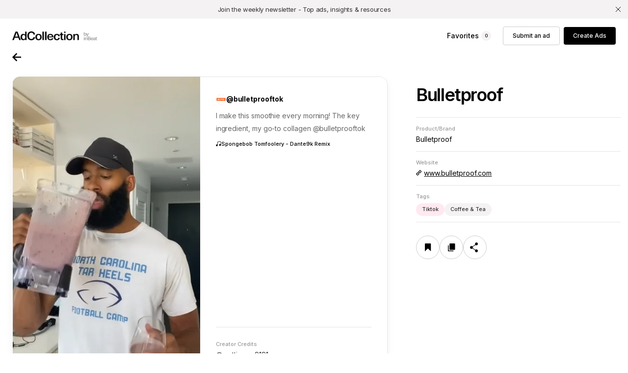

--- FILE ---
content_type: text/html
request_url: https://www.adcollection.co/tiktok/bulletproof
body_size: 14765
content:
<!DOCTYPE html><!-- This site was created in Webflow. https://webflow.com --><!-- Last Published: Tue Oct 28 2025 15:30:32 GMT+0000 (Coordinated Universal Time) --><html data-wf-domain="www.adcollection.co" data-wf-page="62a3e2c2a59a021997baa5f1" data-wf-site="62a3cebdbeed0973cf73308a" data-wf-collection="62a3e2c1a59a02819dbaa5ef" data-wf-item-slug="bulletproof"><head><meta charset="utf-8"/><title>AdCollection - Bulletproof</title><meta content="I make this smoothie every morning! The key ingredient, my go-to collagen @bulletprooftok" name="description"/><meta content="AdCollection - Bulletproof" property="og:title"/><meta content="I make this smoothie every morning! The key ingredient, my go-to collagen @bulletprooftok" property="og:description"/><meta content="https://cdn.prod.website-files.com/62a3e2c15d5fdf803fd5ff6c/6339a2fedeb9ca4841b20683_ezgif.com-gif-maker.jpg" property="og:image"/><meta content="AdCollection - Bulletproof" property="twitter:title"/><meta content="I make this smoothie every morning! The key ingredient, my go-to collagen @bulletprooftok" property="twitter:description"/><meta content="https://cdn.prod.website-files.com/62a3e2c15d5fdf803fd5ff6c/6339a2fedeb9ca4841b20683_ezgif.com-gif-maker.jpg" property="twitter:image"/><meta property="og:type" content="website"/><meta content="summary_large_image" name="twitter:card"/><meta content="width=device-width, initial-scale=1" name="viewport"/><meta content="Webflow" name="generator"/><link href="https://cdn.prod.website-files.com/62a3cebdbeed0973cf73308a/css/adcollection.webflow.shared.82760a260.css" rel="stylesheet" type="text/css"/><link href="https://fonts.googleapis.com" rel="preconnect"/><link href="https://fonts.gstatic.com" rel="preconnect" crossorigin="anonymous"/><script src="https://ajax.googleapis.com/ajax/libs/webfont/1.6.26/webfont.js" type="text/javascript"></script><script type="text/javascript">WebFont.load({  google: {    families: ["Inter:regular,500,600,700,800"]  }});</script><script type="text/javascript">!function(o,c){var n=c.documentElement,t=" w-mod-";n.className+=t+"js",("ontouchstart"in o||o.DocumentTouch&&c instanceof DocumentTouch)&&(n.className+=t+"touch")}(window,document);</script><link href="https://cdn.prod.website-files.com/62a3cebdbeed0973cf73308a/62c5edf4aea0d6dd082666b3_fav3.png" rel="shortcut icon" type="image/x-icon"/><link href="https://cdn.prod.website-files.com/62a3cebdbeed0973cf73308a/62c5edc462c665fd4d1a030d_fav2.png" rel="apple-touch-icon"/><script async="" src="https://www.googletagmanager.com/gtag/js?id=G-Z4CZYC3T8M"></script><script type="text/javascript">window.dataLayer = window.dataLayer || [];function gtag(){dataLayer.push(arguments);}gtag('js', new Date());gtag('config', 'G-Z4CZYC3T8M', {'anonymize_ip': false});</script><script id="jetboost-script" type="text/javascript"> window.JETBOOST_SITE_ID = "cl496mnlx002y0nyxbwem547l"; (function(d) { var s = d.createElement("script"); s.src = "https://cdn.jetboost.io/jetboost.js"; s.async = 1; d.getElementsByTagName("head")[0].appendChild(s); })(document); </script>

<!-- Start of HubSpot Embed Code -->
<script type="text/javascript" id="hs-script-loader" async defer src="//js.hs-scripts.com/22518068.js"></script>
<!-- End of HubSpot Embed Code --></head><body class="body"><div id="noti" class="notification notification-added notification-hide"><div>Item was added to favories</div></div><div class="notification notification-removed div-block-37 notification-hide"><div>Item was removed from favories</div></div><div class="pageloader"><img src="https://cdn.prod.website-files.com/62a3cebdbeed0973cf73308a/62c73945cb6dfa568decf457_AdCollection_Logo.png" loading="lazy" alt="" class="logo-loader"/></div><div data-w-id="c89ea2a8-801d-6c17-1c34-d8e31bdc2206" class="main-popup-wrapper"><div data-w-id="c89ea2a8-801d-6c17-1c34-d8e31bdc2207" class="newsletter-popup-wrapper"><div class="columns-4 w-row"><div class="column-9 w-col w-col-8"><div class="popup-text-wrapper"><h1 class="heading-4">Join the newsletter!</h1><div class="text-block-10">Get complete ad studies &amp; breakdowns, Top performing ads, industry insights &amp; more: delivered weekly to your inbox!</div><a href="https://adcollection.beehiiv.com/subscribe" target="_blank" class="formsubmit w-button">Join Newsletter</a><div class="main-form w-form"><form id="email-form-2" name="email-form-2" data-name="Email Form 2" action="https://graphql.inbeat.co/mailer-lite" method="post" class="form" data-wf-page-id="62a3e2c2a59a021997baa5f1" data-wf-element-id="3e12d074-284d-28ec-591e-53fa04287112"><div id="formfield" class="formfield"><input class="form-input w-input" maxlength="256" name="field-2" data-name="Field 2" placeholder="Your email" type="text" id="field-2" required=""/><input type="submit" data-wait="Please wait..." id="formsubmit" class="formsubmit w-button" value="Join Newsletter"/><div id="formloader" class="formloader"><div id="formloaderico" class="html-embed-17 w-embed"><svg width="22" height="22" viewBox="0 0 22 22" fill="none" xmlns="http://www.w3.org/2000/svg">
<path d="M21.3809 11.2119C21.3809 9.0013 20.6832 6.84708 19.3872 5.0562C18.0912 3.26533 16.263 1.92918 14.1632 1.23813C12.0634 0.547088 9.79899 0.53641 7.69274 1.20762C5.58649 1.87883 3.74581 3.19768 2.43299 4.97625C1.12016 6.75482 0.402175 8.90237 0.381326 11.1129C0.360478 13.3234 1.03783 15.4841 2.31688 17.2871C3.59592 19.0901 5.4114 20.4435 7.50462 21.1543C9.59783 21.8651 11.862 21.8971 13.9745 21.2458L13.1085 18.4372C11.5874 18.9062 9.95697 18.8831 8.44968 18.3713C6.94239 17.8594 5.6351 16.8849 4.71408 15.5866C3.79307 14.2883 3.30531 12.7324 3.32033 11.1406C3.33534 9.54885 3.85235 8.00244 4.79769 6.72172C5.74303 5.441 7.06847 4.49132 8.58515 4.008C10.1018 3.52467 11.7324 3.53236 13.2444 4.02997C14.7565 4.52758 16.0729 5.48972 17.0061 6.77929C17.9393 8.06887 18.4417 9.62009 18.4417 11.2119H21.3809Z" fill="black"/>
</svg></div></div></div><div class="formerror"><div>This is some text inside of a div block.</div></div><div class="formsuccess"><div class="formsuccess-icon">✅</div><div class="formsuccess-text">You&#x27;ve been subscribed to the adCollection Newsletter!</div></div></form><div class="w-form-done"><div>Thank you! Your submission has been received!</div></div><div class="w-form-fail"><div>Oops! Something went wrong while submitting the form.</div></div></div></div></div><div class="column-8 w-col w-col-4"><img src="https://cdn.prod.website-files.com/62a3cebdbeed0973cf73308a/62b344929fcb65009cd05bd8_popupbg.png" loading="lazy" alt="" class="image-3"/></div></div><div data-w-id="c89ea2a8-801d-6c17-1c34-d8e31bdc221b" class="popup-close-button w-embed"><svg width="24" height="24" viewBox="0 0 24 24" fill="none" xmlns="http://www.w3.org/2000/svg">
<circle cx="12" cy="12" r="12" fill="white"/>
<circle cx="12" cy="12" r="11.5" stroke="black" stroke-opacity="0.2"/>
<path fill-rule="evenodd" clip-rule="evenodd" d="M8.39648 15.1465L15.1465 8.39648L15.8536 9.10359L9.10359 15.8536L8.39648 15.1465Z" fill="black"/>
<path fill-rule="evenodd" clip-rule="evenodd" d="M15.1465 15.8536L8.39648 9.10364L9.10359 8.39653L15.8536 15.1465L15.1465 15.8536Z" fill="black"/>
</svg></div></div><div id="popupOverlay" data-w-id="c89ea2a8-801d-6c17-1c34-d8e31bdc221c" class="popup-overlay"></div></div><div id="banner-newsletter" class="top-banner-newsletter"><div id="clicked-banner" data-w-id="fbbe9166-bd42-241c-f869-60a4f8509b41" class="container-2 w-container"><div class="topbanner-text">Join the weekly newsletter - Top ads, insights &amp; resources </div></div><div id="banner-close" data-w-id="fbbe9166-bd42-241c-f869-60a4f8509b44" class="topbanner-close w-embed"><svg width="12" height="12" viewBox="0 0 12 12" fill="none" xmlns="http://www.w3.org/2000/svg">
<path d="M1 1L11 11" stroke="black"/>
<path d="M1 11L11 1" stroke="black"/>
</svg></div></div><div class="container-3 w-container"><div data-animation="default" data-collapse="small" data-duration="400" data-easing="ease" data-easing2="ease" role="banner" class="navbar w-nav"><div class="container maincontainer w-container"><a href="/" class="brand w-nav-brand"><img src="https://cdn.prod.website-files.com/62a3cebdbeed0973cf73308a/62c73945cb6dfa568decf457_AdCollection_Logo.png" alt="" width="173" class="image"/></a><div class="div-block-11"><a href="#" class="nav-link w-nav-link">Browse by</a><div class="html-embed-5 w-embed"><svg width="9" height="5" viewBox="0 0 9 5" fill="none" xmlns="http://www.w3.org/2000/svg">
<path d="M1 0.5L4.47651 3.5L8 0.5" stroke="black" stroke-opacity="0.25"/>
</svg></div></div><div class="div-block"><div class="mobile-ico"><div class="desktop-nav"><a data-w-id="a0b05daa-a06a-278d-dfa2-287731987027" href="/favorites" class="link-block-3 w-inline-block"><div class="nav-link-2">Favorites</div><div class="text-block jetboost-user-total-favorites-leqq">1</div></a><link rel="prerender" href="/favorites"/><a href="https://teaminbeat.typeform.com/to/odf5iFeS" target="_blank" class="default-button default-button-outline w-inline-block"><div class="default-button-text default-button-text-outline">Submit an ad</div></a><a data-w-id="5a2bdbfb-e980-edd4-1999-93289446d4a1" href="https://inbeat.agency/" target="_blank" class="default-button gradient-animation w-inline-block"><div class="default-button-text">Create Ads</div></a></div></div></div><div id="mobileDropdown" tabindex="0" data-w-id="351ae6aa-e47a-789a-3efe-a9f3c71e2f21" class="menu-button"><div class="html-embed-15 w-embed"><svg width="24" height="17" viewBox="0 0 24 17" fill="none" xmlns="http://www.w3.org/2000/svg">
<path d="M2.18811 0.799805C1.22661 0.799805 0.447266 1.45101 0.447266 2.25442C0.447266 3.05766 1.22661 3.70904 2.18811 3.70904H21.9165C22.878 3.70904 23.6573 3.05783 23.6573 2.25442C23.6573 1.45101 22.878 0.799805 21.9165 0.799805H2.18811ZM2.18811 7.34519C1.22661 7.34519 0.447266 7.99639 0.447266 8.7998C0.447266 9.60304 1.22661 10.2544 2.18811 10.2544H21.9165C22.878 10.2544 23.6573 9.60322 23.6573 8.7998C23.6573 7.99639 22.878 7.34519 21.9165 7.34519H2.18811ZM2.18811 13.8906C1.22661 13.8906 0.447266 14.5418 0.447266 15.3452C0.447266 16.1484 1.22661 16.7998 2.18811 16.7998H21.9165C22.878 16.7998 23.6573 16.1486 23.6573 15.3452C23.6573 14.5418 22.878 13.8906 21.9165 13.8906H2.18811Z" fill="black"/>
</svg></div><div id="mobileNav" data-w-id="ae774762-da0f-04cb-bd57-e9a68928650f" class="mobile-nav form"><a href="/favorites" class="checkbox-field mobile-menu w-inline-block"><div class="m-nav-link checkbox-label">Favorites</div><div class="text-block jetboost-user-total-favorites-leqq">1</div></a><a href="https://teaminbeat.typeform.com/to/odf5iFeS" target="_blank" class="checkbox-field mobile-menu w-inline-block"><div class="m-nav-link checkbox-label">Submit an ad</div></a><a href="https://www.inbeat.co/ugc-platform/" target="_blank" class="checkbox-field mobile-menu w-inline-block"><div class="m-nav-link checkbox-label">Create Ads</div></a></div></div></div></div></div><div class="section-4"><div class="maincontainer w-container"><div class="div-block-44"><a href="/" class="w-inline-block"><div class="html-embed-11 w-embed"><svg width="18" height="17" viewBox="0 0 18 17" fill="none" xmlns="http://www.w3.org/2000/svg">
<path d="M8.48396 17L0 8.5L8.48396 0L10.2857 1.78763L4.88921 7.19433H18V9.80567H4.88921L10.2857 15.2036L8.48396 17Z" fill="black"/>
</svg></div></a></div></div></div><div class="records-title maincontainer w-container"><div class="columns-2 w-row"><div class="column w-col w-col-4 w-col-stack"><div class="div-block-15 w-condition-invisible"><a href="https://inbeat.co" target="_blank" class="div-block-14 tag-with-inbeat w-inline-block"><div class="html-embed-6 w-embed"><svg width="20" height="9" viewBox="0 0 20 9" fill="none" xmlns="http://www.w3.org/2000/svg">
<path d="M14.4505 8.76367C14.4209 8.76367 14.3872 8.75513 14.3619 8.73806C14.0875 8.55875 13.7964 8.36238 13.4503 8.1105C12.4375 7.38475 11.6061 6.68462 10.9056 5.97595C9.9476 5.00687 9.50448 4.00363 9.54669 2.91074C9.54669 1.63855 10.4878 0.549936 11.7412 0.379172C11.7412 0.379172 11.8424 0.366365 11.872 0.362096C11.9353 0.357827 12.0028 0.353557 12.0703 0.353557C12.5092 0.345019 12.9439 0.430401 13.3321 0.596896C13.7921 0.793274 14.1297 1.10492 14.4463 1.42083C14.7628 1.10492 15.1004 0.793274 15.5604 0.596896C15.9571 0.430401 16.3917 0.349288 16.818 0.353557C16.8939 0.353557 16.9615 0.357827 17.029 0.362096C17.0543 0.366365 17.1556 0.374903 17.1556 0.374903C18.409 0.545667 19.35 1.63429 19.35 2.91074C19.3922 4.00363 18.9449 5.00687 17.9912 5.97595C17.2906 6.68889 16.4593 7.38475 15.4464 8.1105C15.1004 8.35811 14.8092 8.55875 14.5349 8.73806C14.5096 8.75513 14.48 8.76367 14.4505 8.76367Z" fill="black"/>
<path d="M1.23453 7.49818C0.412847 6.65248 0 5.6435 0 4.46705C0 3.31992 0.412847 2.33606 1.23453 1.5071C2.05622 0.678149 3.03021 0.263672 4.15652 0.263672C5.22271 0.263672 6.15261 0.678149 6.95025 1.5071C7.74387 2.33606 8.14069 3.3241 8.14069 4.46705C8.14069 5.6435 7.75189 6.65248 6.97029 7.49818C6.1927 8.33969 5.25477 8.76254 4.15652 8.76254C3.03021 8.76254 2.05622 8.33969 1.23453 7.49818Z" fill="black"/>
</svg></div><div class="text-block-4">Made with inBeat</div></a></div><h1 class="heading-2">Bulletproof</h1><ul role="list" class="w-list-unstyled"><li class="list-item"><div class="record-info-title">Product/Brand</div><div class="records-brand">Bulletproof</div></li><li class="list-item"><div class="record-info-title">Website</div><div class="div-block-17"><div class="div-block-23"><div class="html-embed-8 w-embed"><svg width="12" height="12" viewBox="0 0 12 12" fill="none" xmlns="http://www.w3.org/2000/svg">
<path d="M11.1931 3.55816C11.1931 3.80933 11.0961 4.04559 10.917 4.22209L7.81342 7.32571L6.92563 6.43792L9.80788 3.55567L8.03481 1.7826L5.15501 4.66729L4.26722 3.77951L7.37083 0.675889C7.72645 0.320277 8.34562 0.320277 8.70132 0.675889L10.9171 2.89165C11.0961 3.07075 11.1931 3.30692 11.1931 3.55811L11.1931 3.55816ZM3.1583 10.2079L1.38524 8.43484L4.26748 5.5526L3.3797 4.66481L0.276079 7.77087C0.099492 7.94745 0 8.18372 0 8.4348C0 8.68597 0.0969674 8.92223 0.276079 9.09873L2.49184 11.3145C2.66843 11.4911 2.90469 11.5906 3.15577 11.5906C3.40694 11.5906 3.64321 11.4936 3.8197 11.3145L6.92332 8.21088L6.03553 7.32309L3.1583 10.2079ZM7.92053 4.55799L7.03274 3.6702L3.27279 7.43526L4.16057 8.32305L7.92053 4.55799Z" fill="black"/>
</svg></div><a href="https://www.bulletproof.com/" target="_blank" class="records-brand">www.bulletproof.com</a></div></div></li><li class="list-item"><div class="record-info-title tag-title">Tags</div><div class="div-block-10"><div id="w-node-e1e62eff-1bae-b0a4-771d-ad8784742685-97baa5f1" class="tags-text tags-text-main tags-text-tiktok tag-single-record">Tiktok</div><div class="collection-list-wrapper w-dyn-list"><div role="list" class="collection-list w-dyn-items"><div id="w-node-be1eab1b-ed19-f1af-a8c5-85e1516219a9-97baa5f1" role="listitem" class="collection-item w-dyn-item"><div class="tags-text tag-list-record">Coffee &amp; Tea</div></div></div></div></div></li></ul><div class="util-icon"><div class="socialicon"><div class="jetboost-toggle-favorite-leqq"><div data-w-id="35572a77-5c29-6604-f748-6c618e7001a9" class="tooltip-wrapper tooltip-trigger tooltip-fav-singlerecords"><a href="#" class="w-inline-block"><div id="utility-fav" class="utility-icon w-embed"><svg id="utility-icon" width="48" height="48" viewBox="0 0 48 48" fill="none" xmlns="http://www.w3.org/2000/svg">
<circle cx="24" cy="24" r="23.5" stroke="black" stroke-opacity="0.2"/>
<path d="M30.3085 16.8966V31.9865L24.4249 26.4932C24.361 26.4081 24.2607 26.3579 24.1543 26.3579C24.0478 26.3579 23.9475 26.4081 23.8836 26.4932L18 32V16.8966C18.0045 16.6578 18.1023 16.4303 18.2723 16.2627C18.4424 16.0952 18.6714 16.0009 18.9102 16H29.3986C29.6374 16.0009 29.8664 16.0952 30.0365 16.2627C30.2066 16.4303 30.304 16.6578 30.3085 16.8966Z" fill="black"/>
</svg></div></a><div class="tooltip tooltip-bottom tooltip-util text-tooltip-long"><div class="tooltips-text text-tooltip-long">Add to favorites</div><div class="tooltip-arrow"></div></div></div><div data-w-id="35572a77-5c29-6604-f748-6c618e7001b0" class="tooltip-wrapper tooltip-trigger tooltip-fav-singlerecords hide"><a href="#" class="link-block-4 w-inline-block"><div class="utility-icon w-embed"><svg width="48" height="48" viewBox="0 0 48 48" fill="none" xmlns="http://www.w3.org/2000/svg">
<circle cx="24" cy="24" r="24" fill="black"/>
<path d="M30.3085 16.8966V31.9865L24.4249 26.4932C24.361 26.4081 24.2607 26.3579 24.1543 26.3579C24.0478 26.3579 23.9475 26.4081 23.8836 26.4932L18 32V16.8966C18.0045 16.6578 18.1023 16.4303 18.2723 16.2627C18.4424 16.0952 18.6714 16.0009 18.9102 16H29.3986C29.6374 16.0009 29.8664 16.0952 30.0365 16.2627C30.2066 16.4303 30.304 16.6578 30.3085 16.8966Z" fill="white"/>
</svg></div></a><div class="tooltip tooltip-bottom tooltip-util"><div class="tooltip-arrow"></div><div class="tooltips-text text-tooltip-long">Remove from favorites</div></div></div></div></div><div class="socialicon"><div data-w-id="5f237613-28a9-1679-ac5a-5c8a257e35dd" class="tooltip-wrapper tooltip-trigger tooltp-copy"><a href="#" class="w-inline-block"><div class="utility-icon w-embed"><svg id="utility-icon" class="copyUrl" width="48" height="48" viewBox="0 0 48 48" fill="none" xmlns="http://www.w3.org/2000/svg">
<circle cx="24" cy="24" r="23.5" stroke="black" stroke-opacity="0.2"/>
<path d="M20.1997 16.9112V28.1105C20.1997 28.5532 20.5571 28.9105 20.9996 28.9105H30.599C31.0417 28.9105 31.3989 28.5531 31.3989 28.1105V16.9112C31.3989 16.4686 31.0416 16.1113 30.599 16.1113H20.9996C20.5571 16.1113 20.1997 16.4687 20.1997 16.9112Z" fill="black"/>
<path d="M17.7999 32.1115H28.1992V30.5117H18.5998V20.1123H17V31.3116C16.9999 31.7541 17.3572 32.1115 17.7998 32.1115L17.7999 32.1115Z" fill="black"/>
</svg></div></a><div data-w-id="7d8b9f5a-18cd-475a-86ee-91c367482057" class="tooltip tooltip-bottom tooltip-util"><div class="tooltips-text">Copy link</div><div class="tooltip-arrow"></div></div><div data-w-id="b3a47f89-2287-bc5a-59bd-af390f01bbc8" class="tooltip tooltip-bottom tooltip-util utility-tooltip-copysuccess"><div class="tooltips-text tooltip-text-copysuccess">Copied to clipboard</div><div class="tooltip-arrow utility-tooltip-copysuccess--arrow"></div></div></div></div><div class="socialicon"><div data-w-id="7a5ea7ac-1fbd-bdc7-3f9a-c9608281aaad" class="tooltip-wrapper tooltip-trigger tooltip-share-singlerecords"><a href="#" class="w-inline-block"><div class="utility-icon w-embed"><svg id="utility-icon" width="48" height="48" viewBox="0 0 48 48" fill="none" xmlns="http://www.w3.org/2000/svg">
<circle cx="24" cy="24" r="23.5" stroke="black" stroke-opacity="0.2"/>
<path d="M27.086 19.8279C28.6754 19.8279 29.9999 18.5299 29.9999 16.914C29.9999 15.2981 28.7019 14 27.086 14C25.4701 14 24.172 15.298 24.172 16.914C24.172 17.4703 24.3309 17.9734 24.5959 18.424L18.9271 22.106C18.3974 21.6027 17.6821 21.2849 16.914 21.2849C15.3245 21.2849 14 22.5829 14 24.1988C14 25.8148 15.298 27.1128 16.914 27.1128C17.7087 27.1128 18.3973 26.795 18.9271 26.2917L24.4635 29.841C24.2779 30.2119 24.1721 30.6358 24.1721 31.086C24.1721 32.6755 25.4701 34 27.086 34C28.7019 34 30 32.702 30 31.086C30 29.4702 28.7019 28.1721 27.086 28.1721C26.3179 28.1721 25.629 28.4635 25.0993 28.9668L19.5365 25.3908C19.722 25.02 19.8014 24.5961 19.8014 24.1722C19.8014 23.7483 19.6956 23.3244 19.5365 22.9536L25.3377 19.2451C25.8146 19.616 26.4238 19.8279 27.0861 19.8279H27.086Z" fill="black"/>
</svg></div></a><div class="tooltip tooltip-bottom tooltip-util"><div class="tooltips-text">Share</div><div class="tooltip-arrow"></div></div></div></div></div></div><div class="column-2 w-col w-col-8 w-col-stack"><div class="columns w-row"><div class="column-6 w-col w-col-6"><div style="padding-top:177.77777777777777%" class="video w-video w-embed"><iframe class="embedly-embed" src="//cdn.embedly.com/widgets/media.html?src=https%3A%2F%2Fplayer.vimeo.com%2Fvideo%2F756127021%3Fh%3De750a74dc9%26app_id%3D122963&dntp=1&display_name=Vimeo&url=https%3A%2F%2Fvimeo.com%2F756127021%2Fe750a74dc9&image=http%3A%2F%2Fi.vimeocdn.com%2Fvideo%2F1518943172-0543219038902bab8bcd32e9b6f30f1a279a0c0f5a339be0a3fb88989a68c20e-d_295x166&key=96f1f04c5f4143bcb0f2e68c87d65feb&type=text%2Fhtml&schema=vimeo" width="576" height="1024" scrolling="no" title="Vimeo embed" frameborder="0" allow="autoplay; fullscreen" allowfullscreen="true"></iframe></div></div><div class="column-3 w-col w-col-6"><div class="div-block-3 div-block-4"><div class="div-block-9"><img src="https://cdn.prod.website-files.com/62a3e2c15d5fdf803fd5ff6c/6339a62e66b0b03f69e35423_120362504_3245601728820773_3566097832727101144_n.png" loading="lazy" alt="" sizes="21px" srcset="https://cdn.prod.website-files.com/62a3e2c15d5fdf803fd5ff6c/6339a62e66b0b03f69e35423_120362504_3245601728820773_3566097832727101144_n-p-500.png 500w, https://cdn.prod.website-files.com/62a3e2c15d5fdf803fd5ff6c/6339a62e66b0b03f69e35423_120362504_3245601728820773_3566097832727101144_n.png 709w" class="image-5 div-block-21"/><div class="div-block-21 w-condition-invisible"></div><a href="https://www.tiktok.com/@bulletprooftok" target="_blank" class="social-icon">@bulletprooftok</a></div><div class="records-social-desc">I make this smoothie every morning! The key ingredient, my go-to collagen @bulletprooftok</div><div class="div-block-16"><a href="https://www.tiktok.com/music/Spongebob-Tomfoolery-Dante9k-Remix-6787142837377959937" target="_blank" class="link-block-2 w-inline-block"><div class="html-embed-7 w-embed"><svg width="11" height="10" viewBox="0 0 11 10" fill="none" xmlns="http://www.w3.org/2000/svg">
<path fill-rule="evenodd" clip-rule="evenodd" d="M3.64706 1.90706C3.64706 1.69362 3.79318 1.51383 3.98669 1.48893L8.9867 0.844781C9.09591 0.830872 9.20511 0.868747 9.28745 0.94835C9.36935 1.02833 9.41631 1.14289 9.41631 1.26329V5.68809C9.14132 5.4864 8.81055 5.36855 8.45477 5.36855C7.49941 5.36855 6.724 6.21778 6.724 7.26325C6.724 8.30909 7.49941 9.15794 8.45477 9.15794C9.40704 9.15794 10.1806 8.31463 10.1855 7.2734V1.26331C10.1855 0.902517 10.0448 0.558922 9.79862 0.319361C9.55205 0.0793278 9.22401 -0.0334491 8.89675 0.00865517C7.58132 0.177919 5.09521 0.498316 3.89674 0.652803C3.31595 0.727332 2.87786 1.26671 2.87786 1.9071V6.53015C2.60287 6.32846 2.2721 6.21061 1.91632 6.21061C0.960955 6.21061 0.185547 7.05985 0.185547 8.10531C0.185547 9.15115 0.960955 10 1.91632 10C2.85597 10 3.62169 9.17858 3.64632 8.15672L3.64706 1.90706Z" fill="black"/>
</svg></div><div class="records-social-songtitle">Spongebob Tomfoolery - Dante9k Remix</div></a></div></div><div class="div-block-5"><div class="div-block-36"><h2 class="heading-6">Creator Credits</h2><a href="https://www.tiktok.com/@mattjames9191" target="_blank" class="text-block-16">@mattjames9191</a></div><a href="https://inbeat.agency/" data-w-id="b423edbc-a2e3-013e-d1d4-8f52ffce567f" target="_blank" class="records-social-link gradient-animation default-button record-link-button w-condition-invisible">Work with this Creator</a><a href="https://www.tiktok.com/@mattjames9191/video/6992996229558865157" target="_blank" class="records-social-link records-social-link-default">Link to Original</a></div></div></div></div></div></div><div class="maincontainer w-container"><div class="rating-widget"><div class="columns-3 w-row"><div class="column-4 w-col w-col-6 w-col-stack"><div class="w-layout-grid grid"><div id="rating1" class="rating-grab w-node-_6f5f034a-dc99-e380-e239-2f72b3a41e01-97baa5f1"><div class="div-block-8"><div class="rating-text">8</div><div class="html-embed w-embed"><svg width="82" height="82" class="circle__svg" id="note-display" data-note="8">
			<circle cx="41" cy="41" r="40" class="circle__progress circle__progress--path" stroke="#F9E8D4"></circle>
			<circle cx="41" cy="41" r="40" class="circle__progress circle__progress--fill " stroke="#EBAE65"></circle>
		</svg>
  
<style>
	.circle__svg {
		transform: rotate(-90deg);
	}

	.circle__progress {
		fill: none;
		stroke-width: 2;
		stroke-opacity: 0.3;
		stroke-linecap: round;
	}

	.circle__progress--fill {
		--initialStroke: 0;
		stroke-opacity: 1;
		stroke-dasharray: var(--initialStroke);
		stroke-dashoffset: var(--initialStroke);
		transition: stroke-dashoffset var(--transitionDuration) ease;
	}

	.circle__progress--path {
		--initialStroke: 0;
		stroke-opacity: 1;
	}
</style></div></div><div class="div-block-7"><h5 class="rating-subtitle">Audience Grab</h5><div data-w-id="d2287e60-ac93-cc89-4d8d-7786df497a89" class="rating-icon-info"><div class="html-embed-3 w-embed"><svg width="14" height="15" viewBox="0 0 14 15" fill="none" xmlns="http://www.w3.org/2000/svg">
<g opacity="0.5">
<ellipse cx="7.00001" cy="7.50002" rx="7.00001" ry="7.00002" fill="#B08147"/>
<path d="M7.05195 4.5C5.77922 4.5 5.04329 5.10331 5 6.27686H6.02165C6.05628 5.63223 6.4026 5.32645 7.05195 5.32645C7.62338 5.32645 7.96105 5.60744 7.96105 6.03719C7.96105 6.40083 7.87447 6.58265 7.32901 7.05373C6.62771 7.64877 6.47187 7.95456 6.47187 8.78927C6.47187 8.86365 6.47187 8.95456 6.48052 9.04547H7.33767C7.33767 8.23555 7.45888 7.99588 8.09958 7.47521C8.82685 6.88844 9.00001 6.58265 9.00001 6.0124C9.00001 5.08678 8.24676 4.5 7.05195 4.5ZM7.45888 10.5V9.51654H6.342V10.5H7.45888Z" fill="white"/>
</g>
</svg></div><div class="tooltip tooltip-bottom tooltip-singlerecords-datagrab"><div class="tooltips-text">How well an ad speaks to<br/> &amp; captures the attention of <br/>the target audience.</div><div class="tooltip-arrow"></div></div></div></div></div><div id="rating2" class="rating-watch w-node-_9898dd5f-acaa-91c9-f412-b4bc5a4f62c4-97baa5f1"><div class="div-block-8"><div class="rating-text">9</div><div class="html-embed w-embed"><svg width="82" height="82" class="circle__svg" id="note-display" data-note="9">
			<circle cx="41" cy="41" r="40" class="circle__progress circle__progress--path" stroke="#ffe9f0"></circle>
			<circle cx="41" cy="41" r="40" class="circle__progress circle__progress--fill" stroke="#ce829b"></circle>
		</svg>

<style>
	.circle__svg {
		transform: rotate(-90deg);
	}

	.circle__progress {
		fill: none;
		stroke-width: 2;
		stroke-opacity: 0.3;
		stroke-linecap: round;
	}

	.circle__progress--fill {
		--initialStroke: 0;
		stroke-opacity: 1;
		stroke-dasharray: var(--initialStroke);
		stroke-dashoffset: var(--initialStroke);
		transition: stroke-dashoffset var(--transitionDuration) ease;
	}

	.circle__progress--path {
		--initialStroke: 0;
		stroke-opacity: 1;
	}
</style></div></div><div class="div-block-7"><h5 class="rating-subtitle">Watchability</h5><div data-w-id="0b08736d-82fa-a1f5-ee4f-1527c7147204" class="rating-icon-info"><div class="html-embed-3 w-embed"><svg width="14" height="15" viewBox="0 0 14 15" fill="none" xmlns="http://www.w3.org/2000/svg">
<g opacity="0.5">
<ellipse cx="7.00001" cy="7.50002" rx="7.00001" ry="7.00002" fill="#CE829B"/>
<path d="M7.05195 4.5C5.77922 4.5 5.04329 5.10331 5 6.27686H6.02165C6.05628 5.63223 6.4026 5.32645 7.05195 5.32645C7.62338 5.32645 7.96105 5.60744 7.96105 6.03719C7.96105 6.40083 7.87447 6.58265 7.32901 7.05373C6.62771 7.64877 6.47187 7.95456 6.47187 8.78927C6.47187 8.86365 6.47187 8.95456 6.48052 9.04547H7.33767C7.33767 8.23555 7.45888 7.99588 8.09958 7.47521C8.82685 6.88844 9.00001 6.58265 9.00001 6.0124C9.00001 5.08678 8.24676 4.5 7.05195 4.5ZM7.45888 10.5V9.51654H6.342V10.5H7.45888Z" fill="white"/>
</g>
</svg></div><div class="tooltip tooltip-bottom tooltip-singlerecords-datagrab"><div class="tooltips-text">How well an ad can be consumed<br/>seamlessly in a feed, without<br/>the user noticing that it’s an ad</div><div class="tooltip-arrow"></div></div></div></div></div><div id="rating3" class="rating-creativity w-node-f5e03fd5-e5fc-72d3-2178-651b95316361-97baa5f1"><div class="div-block-8"><div class="html-embed w-embed"><svg width="82" height="82" class="circle__svg" id="note-display" data-note="6">
			<circle cx="41" cy="41" r="40" class="circle__progress circle__progress--path" stroke="#D6EBE4"></circle>
			<circle cx="41" cy="41" r="40" class="circle__progress circle__progress--fill"  stroke="#4F8875"></circle>
		</svg>

<style>
	.circle__svg {
		transform: rotate(-90deg);
	}

	.circle__progress {
		fill: none;
		stroke-width: 2;
		stroke-opacity: 0.3;
		stroke-linecap: round;
	}

	.circle__progress--fill {
		--initialStroke: 0;
		stroke-opacity: 1;
		stroke-dasharray: var(--initialStroke);
		stroke-dashoffset: var(--initialStroke);
		transition: stroke-dashoffset var(--transitionDuration) ease;
	}

	.circle__progress--path {
		--initialStroke: 0;
		stroke-opacity: 1;
	}
</style></div><div class="rating-text">6</div></div><div class="div-block-7"><h5 class="rating-subtitle">Ad. Clarity</h5><div data-w-id="4eaad624-a0f8-ad64-dc81-57a84a7b170c" class="rating-icon-info"><div class="html-embed-3 w-embed"><svg width="14" height="15" viewBox="0 0 14 15" fill="none" xmlns="http://www.w3.org/2000/svg">
<g opacity="0.5">
<ellipse cx="7.00001" cy="7.50002" rx="7.00001" ry="7.00002" fill="#4F8875"/>
<path d="M7.05195 4.5C5.77922 4.5 5.04329 5.10331 5 6.27686H6.02165C6.05628 5.63223 6.4026 5.32645 7.05195 5.32645C7.62338 5.32645 7.96105 5.60744 7.96105 6.03719C7.96105 6.40083 7.87447 6.58265 7.32901 7.05373C6.62771 7.64877 6.47187 7.95456 6.47187 8.78927C6.47187 8.86365 6.47187 8.95456 6.48052 9.04547H7.33767C7.33767 8.23555 7.45888 7.99588 8.09958 7.47521C8.82685 6.88844 9.00001 6.58265 9.00001 6.0124C9.00001 5.08678 8.24676 4.5 7.05195 4.5ZM7.45888 10.5V9.51654H6.342V10.5H7.45888Z" fill="white"/>
</g>
</svg></div><div class="tooltip tooltip-bottom tooltip-singlerecords-datagrab"><div class="tooltips-text">How clear is the offering?<br/>How well are the USPs integrated<br/>in the content?</div><div class="tooltip-arrow"></div></div></div></div></div></div></div><div class="column-5 w-col w-col-6 w-col-stack"><p id="overall-score" class="rating-average">0</p><p class="rating-widget-paragraph">Overall Score</p><div class="div-block-7"><h5 class="rating-average-tooltip">How we rate?</h5><div data-w-id="15b89503-beb6-946a-4fb2-21c5fb681df3" class="rating-icon-info"><div class="html-embed-10 w-embed"><svg width="10" height="10" viewBox="0 0 10 10" fill="none" xmlns="http://www.w3.org/2000/svg">
<path d="M9.50001 5.00002C9.50001 7.48531 7.48529 9.50003 5.00001 9.50003C2.51472 9.50003 0.5 7.48531 0.5 5.00002C0.5 2.51472 2.51472 0.5 5.00001 0.5C7.48529 0.5 9.50001 2.51472 9.50001 5.00002Z" stroke="black" stroke-opacity="0.4"/>
<path d="M5.03795 2.85742C4.12885 2.85742 3.60319 3.28836 3.57227 4.12661H4.30201C4.32675 3.66616 4.57412 3.44774 5.03795 3.44774C5.44611 3.44774 5.6873 3.64845 5.6873 3.95542C5.6873 4.21516 5.62546 4.34503 5.23585 4.68151C4.73492 5.10654 4.6236 5.32496 4.6236 5.92119C4.6236 5.97431 4.6236 6.03925 4.62978 6.10418H5.24203C5.24203 5.52567 5.32861 5.35448 5.78625 4.98258C6.30573 4.56345 6.42942 4.34503 6.42942 3.93771C6.42942 3.27655 5.89138 2.85742 5.03795 2.85742ZM5.32861 7.14315V6.44067H4.53083V7.14315H5.32861Z" fill="black" fill-opacity="0.4"/>
</svg></div><div class="tooltip tooltip-bottom tooltip-singlerecords-datagrab tooltip-overall-score"><div class="tooltips-text">The ads are rated with 3 metrics in mind; Audience Grab, Watchability &amp; Clarity. The ratings are aggregated from various industry experts from multiple advertising agencies.  The agencies that are a part of this library are: DigitalDigital.ca, inBeat, I.B.A &amp; LeadLabs.</div><div class="tooltip-arrow"></div></div></div></div></div></div></div></div><div class="maincontainer w-container"><div><div class="section-text-title"><h1 class="section-title">Related ads</h1></div><div class="jetboost-list-wrapper-leqq w-dyn-list"><div role="list" class="collection-list-records w-dyn-items"><div id="w-node-deb23271-fbbd-a8ca-7407-c9cff8bf165d-97baa5f1" role="listitem" class="collection-list-records-items w-dyn-item"><div class="w-embed"><input type="hidden" class="jetboost-list-item" value="slynumber-4" /></div><div class="div-block-41"><div class="socialicon favorite-single"><div class="jetboost-toggle-favorite-leqq"><div data-w-id="417fcc60-98d5-f4d3-149f-fc4f30a586ae" class="tooltip-wrapper tooltip-trigger"><a href="#" class="w-inline-block"><div id="utility-fav" class="utility-icon w-embed"><svg id="utility-icon" width="38" height="38" viewBox="0 0 38 38" fill="none" xmlns="http://www.w3.org/2000/svg">
<circle cx="19" cy="19" r="19" fill="white" fill-opacity="0.2"/>
<path d="M24.8085 11.9023C24.8055 11.795 24.7614 11.6937 24.6856 11.6189L24.8085 11.9023ZM24.8085 11.9023V24.6847C24.8085 25.1219 24.2869 25.3486 23.9673 25.0502L19.8307 21.1881C19.8254 21.1831 19.822 21.1795 19.8117 21.1687C19.8063 21.163 19.799 21.1553 19.7886 21.1444C19.7653 21.1202 19.7245 21.0781 19.6723 21.0371C19.5263 20.9224 19.3443 20.8579 19.1543 20.8579C18.9637 20.8579 18.7812 20.9227 18.635 21.0381C18.5833 21.0789 18.5428 21.1207 18.5197 21.1448C18.5093 21.1556 18.5021 21.1633 18.4967 21.1689C18.4866 21.1796 18.4831 21.1832 18.4779 21.1881L14.3417 25.0594C14.0222 25.3584 13.5 25.1319 13.5 24.6944V11.9023C13.503 11.7955 13.5471 11.694 13.6232 11.6189C13.6999 11.5433 13.8033 11.5006 13.9113 11.5H24.3975C24.5055 11.5006 24.6088 11.5433 24.6855 11.6187L24.8085 11.9023Z" stroke="white"/>
</svg></div></a><div class="tooltip tooltip-top"><div class="tooltips-text">Add to favorites</div><div class="tooltip-arrow tooltip-arrow-bottom"></div></div></div><div data-w-id="417fcc60-98d5-f4d3-149f-fc4f30a586b5" class="tooltip-wrapper tooltip-trigger hide"><a href="#" class="w-inline-block"><div id="utility-fav" class="utility-icon w-embed"><svg id="utility-icon" width="38" height="38" viewBox="0 0 38 38" fill="none" xmlns="http://www.w3.org/2000/svg">
<circle cx="19" cy="19" r="19" fill="white" />
<path d="M24.8085 11.9023C24.8055 11.795 24.7614 11.6937 24.6856 11.6189L24.8085 11.9023ZM24.8085 11.9023V24.6847C24.8085 25.1219 24.2869 25.3486 23.9673 25.0502L19.8307 21.1881C19.8254 21.1831 19.822 21.1795 19.8117 21.1687C19.8063 21.163 19.799 21.1553 19.7886 21.1444C19.7653 21.1202 19.7245 21.0781 19.6723 21.0371C19.5263 20.9224 19.3443 20.8579 19.1543 20.8579C18.9637 20.8579 18.7812 20.9227 18.635 21.0381C18.5833 21.0789 18.5428 21.1207 18.5197 21.1448C18.5093 21.1556 18.5021 21.1633 18.4967 21.1689C18.4866 21.1796 18.4831 21.1832 18.4779 21.1881L14.3417 25.0594C14.0222 25.3584 13.5 25.1319 13.5 24.6944V11.9023C13.503 11.7955 13.5471 11.694 13.6232 11.6189C13.6999 11.5433 13.8033 11.5006 13.9113 11.5H24.3975C24.5055 11.5006 24.6088 11.5433 24.6855 11.6187L24.8085 11.9023Z" fill="black"/>
</svg></div></a><div class="tooltip tooltip-top tooltip-fav-remove"><div class="tooltips-text">Remove from favorites</div><div class="tooltip-arrow tooltip-arrow-bottom"></div></div></div></div></div><a href="/tiktok/slynumber-4" class="link-block w-inline-block"><div data-w-id="deb23271-fbbd-a8ca-7407-c9cff8bf1660" class="related-image-container"><img src="https://cdn.prod.website-files.com/62a3e2c15d5fdf803fd5ff6c/696a5d15b45ee122fe5eee61_Slynumber%20-%20Thumbnail.png" loading="lazy" alt="" class="related-image static-image-thumbnail"/><img src="https://cdn.prod.website-files.com/62a3e2c15d5fdf803fd5ff6c/696a5ce85dec2beb3b8f6fe0_Slynumber-GIF.gif" loading="lazy" alt="" class="html-embed-4"/></div></a></div><div class="related-item-infos"><div class="related-item-text"><div class="text-block-3 thumbnail-title">Slynumber</div><div class="related-item-category-name">Mobile Apps</div></div><div class="tags-text tags-text-main tags-text-tiktok">TikTok</div></div></div><div id="w-node-deb23271-fbbd-a8ca-7407-c9cff8bf165d-97baa5f1" role="listitem" class="collection-list-records-items w-dyn-item"><div class="w-embed"><input type="hidden" class="jetboost-list-item" value="shark-ninja-2" /></div><div class="div-block-41"><div class="socialicon favorite-single"><div class="jetboost-toggle-favorite-leqq"><div data-w-id="417fcc60-98d5-f4d3-149f-fc4f30a586ae" class="tooltip-wrapper tooltip-trigger"><a href="#" class="w-inline-block"><div id="utility-fav" class="utility-icon w-embed"><svg id="utility-icon" width="38" height="38" viewBox="0 0 38 38" fill="none" xmlns="http://www.w3.org/2000/svg">
<circle cx="19" cy="19" r="19" fill="white" fill-opacity="0.2"/>
<path d="M24.8085 11.9023C24.8055 11.795 24.7614 11.6937 24.6856 11.6189L24.8085 11.9023ZM24.8085 11.9023V24.6847C24.8085 25.1219 24.2869 25.3486 23.9673 25.0502L19.8307 21.1881C19.8254 21.1831 19.822 21.1795 19.8117 21.1687C19.8063 21.163 19.799 21.1553 19.7886 21.1444C19.7653 21.1202 19.7245 21.0781 19.6723 21.0371C19.5263 20.9224 19.3443 20.8579 19.1543 20.8579C18.9637 20.8579 18.7812 20.9227 18.635 21.0381C18.5833 21.0789 18.5428 21.1207 18.5197 21.1448C18.5093 21.1556 18.5021 21.1633 18.4967 21.1689C18.4866 21.1796 18.4831 21.1832 18.4779 21.1881L14.3417 25.0594C14.0222 25.3584 13.5 25.1319 13.5 24.6944V11.9023C13.503 11.7955 13.5471 11.694 13.6232 11.6189C13.6999 11.5433 13.8033 11.5006 13.9113 11.5H24.3975C24.5055 11.5006 24.6088 11.5433 24.6855 11.6187L24.8085 11.9023Z" stroke="white"/>
</svg></div></a><div class="tooltip tooltip-top"><div class="tooltips-text">Add to favorites</div><div class="tooltip-arrow tooltip-arrow-bottom"></div></div></div><div data-w-id="417fcc60-98d5-f4d3-149f-fc4f30a586b5" class="tooltip-wrapper tooltip-trigger hide"><a href="#" class="w-inline-block"><div id="utility-fav" class="utility-icon w-embed"><svg id="utility-icon" width="38" height="38" viewBox="0 0 38 38" fill="none" xmlns="http://www.w3.org/2000/svg">
<circle cx="19" cy="19" r="19" fill="white" />
<path d="M24.8085 11.9023C24.8055 11.795 24.7614 11.6937 24.6856 11.6189L24.8085 11.9023ZM24.8085 11.9023V24.6847C24.8085 25.1219 24.2869 25.3486 23.9673 25.0502L19.8307 21.1881C19.8254 21.1831 19.822 21.1795 19.8117 21.1687C19.8063 21.163 19.799 21.1553 19.7886 21.1444C19.7653 21.1202 19.7245 21.0781 19.6723 21.0371C19.5263 20.9224 19.3443 20.8579 19.1543 20.8579C18.9637 20.8579 18.7812 20.9227 18.635 21.0381C18.5833 21.0789 18.5428 21.1207 18.5197 21.1448C18.5093 21.1556 18.5021 21.1633 18.4967 21.1689C18.4866 21.1796 18.4831 21.1832 18.4779 21.1881L14.3417 25.0594C14.0222 25.3584 13.5 25.1319 13.5 24.6944V11.9023C13.503 11.7955 13.5471 11.694 13.6232 11.6189C13.6999 11.5433 13.8033 11.5006 13.9113 11.5H24.3975C24.5055 11.5006 24.6088 11.5433 24.6855 11.6187L24.8085 11.9023Z" fill="black"/>
</svg></div></a><div class="tooltip tooltip-top tooltip-fav-remove"><div class="tooltips-text">Remove from favorites</div><div class="tooltip-arrow tooltip-arrow-bottom"></div></div></div></div></div><a href="/tiktok/shark-ninja-2" class="link-block w-inline-block"><div data-w-id="deb23271-fbbd-a8ca-7407-c9cff8bf1660" class="related-image-container"><img src="https://cdn.prod.website-files.com/62a3e2c15d5fdf803fd5ff6c/696a59955c773e8c22e1b28c_Ninja%202%20-Thumbnail.png" loading="lazy" alt="" class="related-image static-image-thumbnail"/><img src="https://cdn.prod.website-files.com/62a3e2c15d5fdf803fd5ff6c/696a59659d8e67593db34c3e_NNJA%202%20RalphLauren-GIF.gif" loading="lazy" alt="" class="html-embed-4"/></div></a></div><div class="related-item-infos"><div class="related-item-text"><div class="text-block-3 thumbnail-title">Shark Ninja</div><div class="related-item-category-name">Home</div></div><div class="tags-text tags-text-main tags-text-tiktok">TikTok</div></div></div><div id="w-node-deb23271-fbbd-a8ca-7407-c9cff8bf165d-97baa5f1" role="listitem" class="collection-list-records-items w-dyn-item"><div class="w-embed"><input type="hidden" class="jetboost-list-item" value="booksy-4" /></div><div class="div-block-41"><div class="socialicon favorite-single"><div class="jetboost-toggle-favorite-leqq"><div data-w-id="417fcc60-98d5-f4d3-149f-fc4f30a586ae" class="tooltip-wrapper tooltip-trigger"><a href="#" class="w-inline-block"><div id="utility-fav" class="utility-icon w-embed"><svg id="utility-icon" width="38" height="38" viewBox="0 0 38 38" fill="none" xmlns="http://www.w3.org/2000/svg">
<circle cx="19" cy="19" r="19" fill="white" fill-opacity="0.2"/>
<path d="M24.8085 11.9023C24.8055 11.795 24.7614 11.6937 24.6856 11.6189L24.8085 11.9023ZM24.8085 11.9023V24.6847C24.8085 25.1219 24.2869 25.3486 23.9673 25.0502L19.8307 21.1881C19.8254 21.1831 19.822 21.1795 19.8117 21.1687C19.8063 21.163 19.799 21.1553 19.7886 21.1444C19.7653 21.1202 19.7245 21.0781 19.6723 21.0371C19.5263 20.9224 19.3443 20.8579 19.1543 20.8579C18.9637 20.8579 18.7812 20.9227 18.635 21.0381C18.5833 21.0789 18.5428 21.1207 18.5197 21.1448C18.5093 21.1556 18.5021 21.1633 18.4967 21.1689C18.4866 21.1796 18.4831 21.1832 18.4779 21.1881L14.3417 25.0594C14.0222 25.3584 13.5 25.1319 13.5 24.6944V11.9023C13.503 11.7955 13.5471 11.694 13.6232 11.6189C13.6999 11.5433 13.8033 11.5006 13.9113 11.5H24.3975C24.5055 11.5006 24.6088 11.5433 24.6855 11.6187L24.8085 11.9023Z" stroke="white"/>
</svg></div></a><div class="tooltip tooltip-top"><div class="tooltips-text">Add to favorites</div><div class="tooltip-arrow tooltip-arrow-bottom"></div></div></div><div data-w-id="417fcc60-98d5-f4d3-149f-fc4f30a586b5" class="tooltip-wrapper tooltip-trigger hide"><a href="#" class="w-inline-block"><div id="utility-fav" class="utility-icon w-embed"><svg id="utility-icon" width="38" height="38" viewBox="0 0 38 38" fill="none" xmlns="http://www.w3.org/2000/svg">
<circle cx="19" cy="19" r="19" fill="white" />
<path d="M24.8085 11.9023C24.8055 11.795 24.7614 11.6937 24.6856 11.6189L24.8085 11.9023ZM24.8085 11.9023V24.6847C24.8085 25.1219 24.2869 25.3486 23.9673 25.0502L19.8307 21.1881C19.8254 21.1831 19.822 21.1795 19.8117 21.1687C19.8063 21.163 19.799 21.1553 19.7886 21.1444C19.7653 21.1202 19.7245 21.0781 19.6723 21.0371C19.5263 20.9224 19.3443 20.8579 19.1543 20.8579C18.9637 20.8579 18.7812 20.9227 18.635 21.0381C18.5833 21.0789 18.5428 21.1207 18.5197 21.1448C18.5093 21.1556 18.5021 21.1633 18.4967 21.1689C18.4866 21.1796 18.4831 21.1832 18.4779 21.1881L14.3417 25.0594C14.0222 25.3584 13.5 25.1319 13.5 24.6944V11.9023C13.503 11.7955 13.5471 11.694 13.6232 11.6189C13.6999 11.5433 13.8033 11.5006 13.9113 11.5H24.3975C24.5055 11.5006 24.6088 11.5433 24.6855 11.6187L24.8085 11.9023Z" fill="black"/>
</svg></div></a><div class="tooltip tooltip-top tooltip-fav-remove"><div class="tooltips-text">Remove from favorites</div><div class="tooltip-arrow tooltip-arrow-bottom"></div></div></div></div></div><a href="/tiktok/booksy-4" class="link-block w-inline-block"><div data-w-id="deb23271-fbbd-a8ca-7407-c9cff8bf1660" class="related-image-container"><img src="https://cdn.prod.website-files.com/62a3e2c15d5fdf803fd5ff6c/69175846fe4d945d49507a4e_Thumbnail.png" loading="lazy" alt="" class="related-image static-image-thumbnail"/><img src="https://cdn.prod.website-files.com/62a3e2c15d5fdf803fd5ff6c/69175825084590bc8bae33fb_Booksy%20Micaela%20GIF.gif" loading="lazy" alt="" class="html-embed-4"/></div></a></div><div class="related-item-infos"><div class="related-item-text"><div class="text-block-3 thumbnail-title">Booksy</div><div class="related-item-category-name">Mobile Apps</div></div><div class="tags-text tags-text-main tags-text-tiktok">TikTok</div></div></div><div id="w-node-deb23271-fbbd-a8ca-7407-c9cff8bf165d-97baa5f1" role="listitem" class="collection-list-records-items w-dyn-item"><div class="w-embed"><input type="hidden" class="jetboost-list-item" value="busuu" /></div><div class="div-block-41"><div class="socialicon favorite-single"><div class="jetboost-toggle-favorite-leqq"><div data-w-id="417fcc60-98d5-f4d3-149f-fc4f30a586ae" class="tooltip-wrapper tooltip-trigger"><a href="#" class="w-inline-block"><div id="utility-fav" class="utility-icon w-embed"><svg id="utility-icon" width="38" height="38" viewBox="0 0 38 38" fill="none" xmlns="http://www.w3.org/2000/svg">
<circle cx="19" cy="19" r="19" fill="white" fill-opacity="0.2"/>
<path d="M24.8085 11.9023C24.8055 11.795 24.7614 11.6937 24.6856 11.6189L24.8085 11.9023ZM24.8085 11.9023V24.6847C24.8085 25.1219 24.2869 25.3486 23.9673 25.0502L19.8307 21.1881C19.8254 21.1831 19.822 21.1795 19.8117 21.1687C19.8063 21.163 19.799 21.1553 19.7886 21.1444C19.7653 21.1202 19.7245 21.0781 19.6723 21.0371C19.5263 20.9224 19.3443 20.8579 19.1543 20.8579C18.9637 20.8579 18.7812 20.9227 18.635 21.0381C18.5833 21.0789 18.5428 21.1207 18.5197 21.1448C18.5093 21.1556 18.5021 21.1633 18.4967 21.1689C18.4866 21.1796 18.4831 21.1832 18.4779 21.1881L14.3417 25.0594C14.0222 25.3584 13.5 25.1319 13.5 24.6944V11.9023C13.503 11.7955 13.5471 11.694 13.6232 11.6189C13.6999 11.5433 13.8033 11.5006 13.9113 11.5H24.3975C24.5055 11.5006 24.6088 11.5433 24.6855 11.6187L24.8085 11.9023Z" stroke="white"/>
</svg></div></a><div class="tooltip tooltip-top"><div class="tooltips-text">Add to favorites</div><div class="tooltip-arrow tooltip-arrow-bottom"></div></div></div><div data-w-id="417fcc60-98d5-f4d3-149f-fc4f30a586b5" class="tooltip-wrapper tooltip-trigger hide"><a href="#" class="w-inline-block"><div id="utility-fav" class="utility-icon w-embed"><svg id="utility-icon" width="38" height="38" viewBox="0 0 38 38" fill="none" xmlns="http://www.w3.org/2000/svg">
<circle cx="19" cy="19" r="19" fill="white" />
<path d="M24.8085 11.9023C24.8055 11.795 24.7614 11.6937 24.6856 11.6189L24.8085 11.9023ZM24.8085 11.9023V24.6847C24.8085 25.1219 24.2869 25.3486 23.9673 25.0502L19.8307 21.1881C19.8254 21.1831 19.822 21.1795 19.8117 21.1687C19.8063 21.163 19.799 21.1553 19.7886 21.1444C19.7653 21.1202 19.7245 21.0781 19.6723 21.0371C19.5263 20.9224 19.3443 20.8579 19.1543 20.8579C18.9637 20.8579 18.7812 20.9227 18.635 21.0381C18.5833 21.0789 18.5428 21.1207 18.5197 21.1448C18.5093 21.1556 18.5021 21.1633 18.4967 21.1689C18.4866 21.1796 18.4831 21.1832 18.4779 21.1881L14.3417 25.0594C14.0222 25.3584 13.5 25.1319 13.5 24.6944V11.9023C13.503 11.7955 13.5471 11.694 13.6232 11.6189C13.6999 11.5433 13.8033 11.5006 13.9113 11.5H24.3975C24.5055 11.5006 24.6088 11.5433 24.6855 11.6187L24.8085 11.9023Z" fill="black"/>
</svg></div></a><div class="tooltip tooltip-top tooltip-fav-remove"><div class="tooltips-text">Remove from favorites</div><div class="tooltip-arrow tooltip-arrow-bottom"></div></div></div></div></div><a href="/tiktok/busuu" class="link-block w-inline-block"><div data-w-id="deb23271-fbbd-a8ca-7407-c9cff8bf1660" class="related-image-container"><img src="https://cdn.prod.website-files.com/62a3e2c15d5fdf803fd5ff6c/69175a8fab01b7789224635c_Thumbnail.png" loading="lazy" alt="" class="related-image static-image-thumbnail"/><img src="https://cdn.prod.website-files.com/62a3e2c15d5fdf803fd5ff6c/69175513dae1601ae3fc47b8_BUSUU%20GIF.gif" loading="lazy" alt="" class="html-embed-4"/></div></a></div><div class="related-item-infos"><div class="related-item-text"><div class="text-block-3 thumbnail-title">Busuu</div><div class="related-item-category-name">Mobile Apps</div></div><div class="tags-text tags-text-main tags-text-tiktok">TikTok</div></div></div></div></div></div></div><div class="footer"><div class="maincontainer w-container"><div class="w-layout-grid grid-2"><div id="w-node-_90c13bd9-0577-b548-c8fb-02f0f10f3184-bfd97d9f"><div class="footer-title">AdCollection</div><div class="footer-subtext">Find inspiration for UGC ads.<br/>Curated sorted &amp; Free!</div></div><div id="w-node-_03f75b60-bbf7-3d0c-3931-2e04ae37c7b9-bfd97d9f"><div class="footer-link-wrapper"><a href="/" class="footer-link">Home</a></div><div class="footer-link-wrapper"><a href="/favorites" class="footer-link">Favorites</a></div><div class="footer-link-wrapper"><a href="https://inbeat.agency/" target="_blank" class="footer-link">Create UGC Ads</a></div><div class="footer-link-wrapper"><a data-w-id="c32ae123-8dae-0e61-f7e1-249b276e13c6" href="#" class="footer-link">Join the newsletter</a></div><div class="footer-link-wrapper"><a href="mailto:daniel@inbeat.co" class="footer-link">Contact us</a></div></div><div id="w-node-_85d54e2e-5da5-5c22-261f-b0bd72e78281-bfd97d9f"><div class="div-block-43"><div class="footer-title">Ad inspiration &amp; insights, straight to your inbox</div><div class="div-block-42"><div class="html-embed-13 w-embed"><div class="ml-form-embed"
  data-account="1733628:i1f2t3r5b3"
  data-form="5746391:k9e0x6">
</div></div></div></div><div class="footer-title">How we rate?</div><div class="footer-subtext">The ads are rated with 3 metrics in mind; Audience Grab, Watchability &amp; Clarity. The ratings are aggregated from various industry experts from multiple advertising agencies. The agencies that are a part of this library are: DigitalDigital.ca, inBeat, I.B.A &amp; LeadLabs.</div></div></div></div></div><script src="https://d3e54v103j8qbb.cloudfront.net/js/jquery-3.5.1.min.dc5e7f18c8.js?site=62a3cebdbeed0973cf73308a" type="text/javascript" integrity="sha256-9/aliU8dGd2tb6OSsuzixeV4y/faTqgFtohetphbbj0=" crossorigin="anonymous"></script><script src="https://cdn.prod.website-files.com/62a3cebdbeed0973cf73308a/js/webflow.schunk.36b8fb49256177c8.js" type="text/javascript"></script><script src="https://cdn.prod.website-files.com/62a3cebdbeed0973cf73308a/js/webflow.b4da5ad9.f0673545baa3adae.js" type="text/javascript"></script><script> 
  var mobileDropdow = document.getElementById('mobileDropdown');
mobileDropdow.addEventListener('click', function (e) {
  var mobileDropdownMenu = document.getElementById('mobileNav');
  mobileDropdow.addEventListener('focusout', function (e) {
    if (mobileDropdow.contains(e.relatedTarget)) {
      return
    }
    if (!mobileDropdow.contains(e.relatedTarget)) {
      mobileDropdow.click();
      mobileDropdownMenu.style.display = 'none';
    }
  });
});



var topbanner = document.getElementById('banner-newsletter');
var clickedBanner = document.getElementById('clicked-banner');
  var popupOverlay = document.getElementById('popupOverlay');
  var notificationSuccess = document.getElementById('noti-success-newsletter');
let userCookie = getCookie("newsletter");

 
  setTimeout(() => {
     if(getCookie("newsletter") === ""){
	clickedBanner.click();
     }
}, '30000');

  if(userCookie === 'true'){
  	topbanner.style.display = 'none';
  }

function convertFormToJSON(form) {
	var array = $(form).serializeArray();
	var json = {
		url: '/api/v2/groups/111333760/subscribers',
		email: array[0].value
	};
	return json;
}

$('form[action="https://graphql.inbeat.co/mailer-lite"]').each(function (i, el) {
	var form = $(el);
       var formfield = form[0].querySelector('.formfield')
            var formfieldInput = form[0].querySelector('.form-input');
   formfieldInput.addEventListener('focus', (event) => {
      	formfield.style.borderColor  = 'rgba(0, 0, 0,1)';
      });
    formfieldInput.addEventListener('focusout', (event) => {
      	formfield.style.borderColor  = 'rgba(0, 0, 0,0.2)';
      });
       var field = form[0].querySelector('.form-input');
       field.value = '';
    var formsuccess = form[0].querySelector('.formsuccess');

	form.submit(function (e) {
      
		e.preventDefault();
		form = $(e.target);
             var formloader = form[0].querySelector('.formloader');
       var formsubmit = form[0].querySelector('.formsubmit');
  
      var formfield = form[0].querySelector('.formfield')
      var formerror = form[0].querySelector('.formerror');
    
		 var data = convertFormToJSON(form);
		  var action = form.attr("action");
	formerror.style.display = 'none';
   formloader.style.display = 'block';
      formfield.style.borderColor  = 'rgba(0, 0, 0, 0.2)';
      formsubmit.style.display = 'none';
      
     
var settings = {
  "url": "https://graphql.inbeat.co/mailer-lite",
  "method": "POST",
  "timeout": 0,
  "headers": {
    "Access-Control-Allow-Origin": "*",
    "Content-Type": "application/json"
  },
  "data": JSON.stringify(data),
};

$.ajax(settings).done(function (response) {
 
   var res = JSON.parse(response)
 
  if(res.error){
  	console.log(res.error);
     formloader.style.display = 'none';
      formsubmit.style.display = 'block';
    formfield.style.borderColor  = 'red';
    if(res.error.message === 'Email temporarily blocked'){
       	   formerror.innerHTML= 'Something went wrong, please try again later';
    formerror.style.display = 'block';
       return;
       }
    formerror.innerHTML= res.error.message;
    formerror.style.display = 'block';
    return;
  }

    notificationSuccess.click();

   formloader.style.display = 'none';
  formsubmit.style.display = 'block';
  setCookie('newsletter', true, 30);
  popupOverlay.click();
  topbanner.style.display = 'none';
  field.value = '';
});
	});
});
  
  function setCookie(cname, cvalue, exdays) {
  const d = new Date();
  d.setTime(d.getTime() + (exdays*24*60*60*1000));
  let expires = "expires="+ d.toUTCString();
  document.cookie = cname + "=" + cvalue + ";" + expires + ";path=/";
}
  function getCookie(cname) {
  let name = cname + "=";
  let ca = document.cookie.split(';');
  for(let i = 0; i < ca.length; i++) {
    let c = ca[i];
    while (c.charAt(0) == ' ') {
      c = c.substring(1);
    }
    if (c.indexOf(name) == 0) {
      return c.substring(name.length, c.length);
    }
  }
  return "";
}
</script>

<style>
  .form-input:focus .formfield{
  border-color: black !important;
  }

  #formloaderico { 
  animation: 1.2s rotate360 infinite cubic-bezier(.828, .271, .22, 1); 
  }
    @keyframes rotate360 {
  to { transform: rotate(360deg); }
}
 

</style>


<script> 
  var close = document.getElementById('banner-close');
    var newsletterBanner = document.getElementById('banner-newsletter');

    close.addEventListener('click', function() {
      newsletterBanner.style.display = 'none';
    });
    /*---------*/
		const display = document.querySelectorAll('#note-display');
    let scores = [];
    display.forEach(function(item) {
      let note = parseFloat(item.dataset.note);
      scores.push(note);

      let [int, dec] = item.dataset.note.split('.');
      strokeTransition(item, note);
    });
   
    console.log(scores);
		function strokeTransition(display, note) {
			let progress = display.querySelector('.circle__progress--fill');
			let radius = progress.r.baseVal.value;
			let circumference = 2 * Math.PI * radius;
			let offset = -(circumference * (10 - note)) / 10;

			progress.style.setProperty('--initialStroke', circumference);
			progress.style.strokeDashoffset = offset;
      const overallScore = document.getElementById('overall-score');
     
      overallScore.innerHTML = (scores.reduce((a, b) => a + b) / scores.length).toFixed(1);
		}

/* --------------------------*/
		var utilityIcon = document.querySelectorAll('#utility-icon');
		utilityIcon.forEach(function(icon) {
      icon.addEventListener('mousedown', function(e) {
        icon.querySelector('circle').setAttribute('stroke-opacity', '1');
      });
      icon.addEventListener('mouseup', function(e) {
        icon.querySelector('circle').setAttribute('stroke-opacity', '.2');
      });
    });
    
    /*------------------*/
    
       const copyToClipboard = document.querySelector('.copyUrl')
   copyToClipboard.addEventListener('click', function(e) {
    navigator.clipboard.writeText(window.location.href) 
    })
    
        /*--------NOTIFICATION----------*/
        const noti = document.getElementById('noti');
        

</script></body></html>

--- FILE ---
content_type: text/html; charset=UTF-8
request_url: https://player.vimeo.com/video/756127021?app_id=122963&h=e750a74dc9&referrer=https%3A%2F%2Fwww.adcollection.co%2Ftiktok%2Fbulletproof
body_size: 6373
content:
<!DOCTYPE html>
<html lang="en">
<head>
  <meta charset="utf-8">
  <meta name="viewport" content="width=device-width,initial-scale=1,user-scalable=yes">
  
  <link rel="canonical" href="https://player.vimeo.com/video/756127021?h=e750a74dc9">
  <meta name="googlebot" content="noindex,indexifembedded">
  
  
  <title>Bulletproof on Vimeo</title>
  <style>
      body, html, .player, .fallback {
          overflow: hidden;
          width: 100%;
          height: 100%;
          margin: 0;
          padding: 0;
      }
      .fallback {
          
              background-color: transparent;
          
      }
      .player.loading { opacity: 0; }
      .fallback iframe {
          position: fixed;
          left: 0;
          top: 0;
          width: 100%;
          height: 100%;
      }
  </style>
  <link rel="modulepreload" href="https://f.vimeocdn.com/p/4.46.25/js/player.module.js" crossorigin="anonymous">
  <link rel="modulepreload" href="https://f.vimeocdn.com/p/4.46.25/js/vendor.module.js" crossorigin="anonymous">
  <link rel="preload" href="https://f.vimeocdn.com/p/4.46.25/css/player.css" as="style">
</head>

<body>


<div class="vp-placeholder">
    <style>
        .vp-placeholder,
        .vp-placeholder-thumb,
        .vp-placeholder-thumb::before,
        .vp-placeholder-thumb::after {
            position: absolute;
            top: 0;
            bottom: 0;
            left: 0;
            right: 0;
        }
        .vp-placeholder {
            visibility: hidden;
            width: 100%;
            max-height: 100%;
            height: calc(960 / 540 * 100vw);
            max-width: calc(540 / 960 * 100vh);
            margin: auto;
        }
        .vp-placeholder-carousel {
            display: none;
            background-color: #000;
            position: absolute;
            left: 0;
            right: 0;
            bottom: -60px;
            height: 60px;
        }
    </style>

    

    
        <style>
            .vp-placeholder-thumb {
                overflow: hidden;
                width: 100%;
                max-height: 100%;
                margin: auto;
            }
            .vp-placeholder-thumb::before,
            .vp-placeholder-thumb::after {
                content: "";
                display: block;
                filter: blur(7px);
                margin: 0;
                background: url(https://i.vimeocdn.com/video/1518943172-0543219038902bab8bcd32e9b6f30f1a279a0c0f5a339be0a3fb88989a68c20e-d?mw=80&q=85) 50% 50% / contain no-repeat;
            }
            .vp-placeholder-thumb::before {
                 
                margin: -30px;
            }
        </style>
    

    <div class="vp-placeholder-thumb"></div>
    <div class="vp-placeholder-carousel"></div>
    <script>function placeholderInit(t,h,d,s,n,o){var i=t.querySelector(".vp-placeholder"),v=t.querySelector(".vp-placeholder-thumb");if(h){var p=function(){try{return window.self!==window.top}catch(a){return!0}}(),w=200,y=415,r=60;if(!p&&window.innerWidth>=w&&window.innerWidth<y){i.style.bottom=r+"px",i.style.maxHeight="calc(100vh - "+r+"px)",i.style.maxWidth="calc("+n+" / "+o+" * (100vh - "+r+"px))";var f=t.querySelector(".vp-placeholder-carousel");f.style.display="block"}}if(d){var e=new Image;e.onload=function(){var a=n/o,c=e.width/e.height;if(c<=.95*a||c>=1.05*a){var l=i.getBoundingClientRect(),g=l.right-l.left,b=l.bottom-l.top,m=window.innerWidth/g*100,x=window.innerHeight/b*100;v.style.height="calc("+e.height+" / "+e.width+" * "+m+"vw)",v.style.maxWidth="calc("+e.width+" / "+e.height+" * "+x+"vh)"}i.style.visibility="visible"},e.src=s}else i.style.visibility="visible"}
</script>
    <script>placeholderInit(document,  false ,  true , "https://i.vimeocdn.com/video/1518943172-0543219038902bab8bcd32e9b6f30f1a279a0c0f5a339be0a3fb88989a68c20e-d?mw=80\u0026q=85",  540 ,  960 );</script>
</div>

<div id="player" class="player"></div>
<script>window.playerConfig = {"cdn_url":"https://f.vimeocdn.com","vimeo_api_url":"api.vimeo.com","request":{"files":{"dash":{"cdns":{"akfire_interconnect_quic":{"avc_url":"https://vod-adaptive-ak.vimeocdn.com/exp=1768721910~acl=%2F71b25a0f-a44f-4506-8018-2945147608b1%2Fpsid%3Dd17b5f223abae6990040de1ce28e0b155824561c4e6eb902c33f93cecac1715c%2F%2A~hmac=5db0dead542b3a5a0e915e279617e28411a73a1117f90159510ce51075195f97/71b25a0f-a44f-4506-8018-2945147608b1/psid=d17b5f223abae6990040de1ce28e0b155824561c4e6eb902c33f93cecac1715c/v2/playlist/av/primary/prot/cXNyPTE/playlist.json?omit=av1-hevc\u0026pathsig=8c953e4f~vDaZ_FGW2WrkcFr9M85PFiz1bV7tgK695-Nc18Cl1ro\u0026qsr=1\u0026r=dXM%3D\u0026rh=23rlcp","origin":"gcs","url":"https://vod-adaptive-ak.vimeocdn.com/exp=1768721910~acl=%2F71b25a0f-a44f-4506-8018-2945147608b1%2Fpsid%3Dd17b5f223abae6990040de1ce28e0b155824561c4e6eb902c33f93cecac1715c%2F%2A~hmac=5db0dead542b3a5a0e915e279617e28411a73a1117f90159510ce51075195f97/71b25a0f-a44f-4506-8018-2945147608b1/psid=d17b5f223abae6990040de1ce28e0b155824561c4e6eb902c33f93cecac1715c/v2/playlist/av/primary/prot/cXNyPTE/playlist.json?pathsig=8c953e4f~vDaZ_FGW2WrkcFr9M85PFiz1bV7tgK695-Nc18Cl1ro\u0026qsr=1\u0026r=dXM%3D\u0026rh=23rlcp"},"fastly_skyfire":{"avc_url":"https://skyfire.vimeocdn.com/1768721910-0xeb3efb0fbb2bef6a97b41aebe00e29043efbf482/71b25a0f-a44f-4506-8018-2945147608b1/psid=d17b5f223abae6990040de1ce28e0b155824561c4e6eb902c33f93cecac1715c/v2/playlist/av/primary/prot/cXNyPTE/playlist.json?omit=av1-hevc\u0026pathsig=8c953e4f~vDaZ_FGW2WrkcFr9M85PFiz1bV7tgK695-Nc18Cl1ro\u0026qsr=1\u0026r=dXM%3D\u0026rh=23rlcp","origin":"gcs","url":"https://skyfire.vimeocdn.com/1768721910-0xeb3efb0fbb2bef6a97b41aebe00e29043efbf482/71b25a0f-a44f-4506-8018-2945147608b1/psid=d17b5f223abae6990040de1ce28e0b155824561c4e6eb902c33f93cecac1715c/v2/playlist/av/primary/prot/cXNyPTE/playlist.json?pathsig=8c953e4f~vDaZ_FGW2WrkcFr9M85PFiz1bV7tgK695-Nc18Cl1ro\u0026qsr=1\u0026r=dXM%3D\u0026rh=23rlcp"}},"default_cdn":"akfire_interconnect_quic","separate_av":true,"streams":[{"profile":"c3347cdf-6c91-4ab3-8d56-737128e7a65f","id":"c9fcb74c-7f50-4de6-9c0b-b3203e2a7447","fps":30,"quality":"360p"},{"profile":"f9e4a5d7-8043-4af3-b231-641ca735a130","id":"a9e37eb5-c400-434b-a1c5-844ad4133c41","fps":30,"quality":"540p"},{"profile":"d0b41bac-2bf2-4310-8113-df764d486192","id":"b917faff-77a9-4be1-8e08-43035b2d9f61","fps":30,"quality":"240p"}],"streams_avc":[{"profile":"c3347cdf-6c91-4ab3-8d56-737128e7a65f","id":"c9fcb74c-7f50-4de6-9c0b-b3203e2a7447","fps":30,"quality":"360p"},{"profile":"f9e4a5d7-8043-4af3-b231-641ca735a130","id":"a9e37eb5-c400-434b-a1c5-844ad4133c41","fps":30,"quality":"540p"},{"profile":"d0b41bac-2bf2-4310-8113-df764d486192","id":"b917faff-77a9-4be1-8e08-43035b2d9f61","fps":30,"quality":"240p"}]},"hls":{"cdns":{"akfire_interconnect_quic":{"avc_url":"https://vod-adaptive-ak.vimeocdn.com/exp=1768721910~acl=%2F71b25a0f-a44f-4506-8018-2945147608b1%2Fpsid%3Dd17b5f223abae6990040de1ce28e0b155824561c4e6eb902c33f93cecac1715c%2F%2A~hmac=5db0dead542b3a5a0e915e279617e28411a73a1117f90159510ce51075195f97/71b25a0f-a44f-4506-8018-2945147608b1/psid=d17b5f223abae6990040de1ce28e0b155824561c4e6eb902c33f93cecac1715c/v2/playlist/av/primary/prot/cXNyPTE/playlist.m3u8?omit=av1-hevc-opus\u0026pathsig=8c953e4f~-GKZzB7HAQzNlz5q8VJQ8fnZCESMh698m4tBfpRP9ME\u0026qsr=1\u0026r=dXM%3D\u0026rh=23rlcp\u0026sf=fmp4","origin":"gcs","url":"https://vod-adaptive-ak.vimeocdn.com/exp=1768721910~acl=%2F71b25a0f-a44f-4506-8018-2945147608b1%2Fpsid%3Dd17b5f223abae6990040de1ce28e0b155824561c4e6eb902c33f93cecac1715c%2F%2A~hmac=5db0dead542b3a5a0e915e279617e28411a73a1117f90159510ce51075195f97/71b25a0f-a44f-4506-8018-2945147608b1/psid=d17b5f223abae6990040de1ce28e0b155824561c4e6eb902c33f93cecac1715c/v2/playlist/av/primary/prot/cXNyPTE/playlist.m3u8?omit=opus\u0026pathsig=8c953e4f~-GKZzB7HAQzNlz5q8VJQ8fnZCESMh698m4tBfpRP9ME\u0026qsr=1\u0026r=dXM%3D\u0026rh=23rlcp\u0026sf=fmp4"},"fastly_skyfire":{"avc_url":"https://skyfire.vimeocdn.com/1768721910-0xeb3efb0fbb2bef6a97b41aebe00e29043efbf482/71b25a0f-a44f-4506-8018-2945147608b1/psid=d17b5f223abae6990040de1ce28e0b155824561c4e6eb902c33f93cecac1715c/v2/playlist/av/primary/prot/cXNyPTE/playlist.m3u8?omit=av1-hevc-opus\u0026pathsig=8c953e4f~-GKZzB7HAQzNlz5q8VJQ8fnZCESMh698m4tBfpRP9ME\u0026qsr=1\u0026r=dXM%3D\u0026rh=23rlcp\u0026sf=fmp4","origin":"gcs","url":"https://skyfire.vimeocdn.com/1768721910-0xeb3efb0fbb2bef6a97b41aebe00e29043efbf482/71b25a0f-a44f-4506-8018-2945147608b1/psid=d17b5f223abae6990040de1ce28e0b155824561c4e6eb902c33f93cecac1715c/v2/playlist/av/primary/prot/cXNyPTE/playlist.m3u8?omit=opus\u0026pathsig=8c953e4f~-GKZzB7HAQzNlz5q8VJQ8fnZCESMh698m4tBfpRP9ME\u0026qsr=1\u0026r=dXM%3D\u0026rh=23rlcp\u0026sf=fmp4"}},"default_cdn":"akfire_interconnect_quic","separate_av":true}},"file_codecs":{"av1":[],"avc":["c9fcb74c-7f50-4de6-9c0b-b3203e2a7447","a9e37eb5-c400-434b-a1c5-844ad4133c41","b917faff-77a9-4be1-8e08-43035b2d9f61"],"hevc":{"dvh1":[],"hdr":[],"sdr":[]}},"lang":"en","referrer":"https://www.adcollection.co/tiktok/bulletproof","cookie_domain":".vimeo.com","signature":"38b6f71dd8ed9a7bd873dbdeff97eb43","timestamp":1768718310,"expires":3600,"thumb_preview":{"url":"https://videoapi-sprites.vimeocdn.com/video-sprites/image/06b9e1a3-e319-4951-b932-89f116696c22.0.jpeg?ClientID=sulu\u0026Expires=1768721910\u0026Signature=3bcbabba4c802735042cc99ff671c311f933ef7d","height":2640,"width":1485,"frame_height":240,"frame_width":135,"columns":11,"frames":120},"currency":"USD","session":"3a422c74dd24ac06b069eef43c41ef08c501ae141768718310","cookie":{"volume":1,"quality":null,"hd":0,"captions":null,"transcript":null,"captions_styles":{"color":null,"fontSize":null,"fontFamily":null,"fontOpacity":null,"bgOpacity":null,"windowColor":null,"windowOpacity":null,"bgColor":null,"edgeStyle":null},"audio_language":null,"audio_kind":null,"qoe_survey_vote":0},"build":{"backend":"31e9776","js":"4.46.25"},"urls":{"js":"https://f.vimeocdn.com/p/4.46.25/js/player.js","js_base":"https://f.vimeocdn.com/p/4.46.25/js","js_module":"https://f.vimeocdn.com/p/4.46.25/js/player.module.js","js_vendor_module":"https://f.vimeocdn.com/p/4.46.25/js/vendor.module.js","locales_js":{"de-DE":"https://f.vimeocdn.com/p/4.46.25/js/player.de-DE.js","en":"https://f.vimeocdn.com/p/4.46.25/js/player.js","es":"https://f.vimeocdn.com/p/4.46.25/js/player.es.js","fr-FR":"https://f.vimeocdn.com/p/4.46.25/js/player.fr-FR.js","ja-JP":"https://f.vimeocdn.com/p/4.46.25/js/player.ja-JP.js","ko-KR":"https://f.vimeocdn.com/p/4.46.25/js/player.ko-KR.js","pt-BR":"https://f.vimeocdn.com/p/4.46.25/js/player.pt-BR.js","zh-CN":"https://f.vimeocdn.com/p/4.46.25/js/player.zh-CN.js"},"ambisonics_js":"https://f.vimeocdn.com/p/external/ambisonics.min.js","barebone_js":"https://f.vimeocdn.com/p/4.46.25/js/barebone.js","chromeless_js":"https://f.vimeocdn.com/p/4.46.25/js/chromeless.js","three_js":"https://f.vimeocdn.com/p/external/three.rvimeo.min.js","vuid_js":"https://f.vimeocdn.com/js_opt/modules/utils/vuid.min.js","hive_sdk":"https://f.vimeocdn.com/p/external/hive-sdk.js","hive_interceptor":"https://f.vimeocdn.com/p/external/hive-interceptor.js","proxy":"https://player.vimeo.com/static/proxy.html","css":"https://f.vimeocdn.com/p/4.46.25/css/player.css","chromeless_css":"https://f.vimeocdn.com/p/4.46.25/css/chromeless.css","fresnel":"https://arclight.vimeo.com/add/player-stats","player_telemetry_url":"https://arclight.vimeo.com/player-events","telemetry_base":"https://lensflare.vimeo.com"},"flags":{"plays":1,"dnt":0,"autohide_controls":0,"preload_video":"metadata_on_hover","qoe_survey_forced":0,"ai_widget":0,"ecdn_delta_updates":0,"disable_mms":0,"check_clip_skipping_forward":0},"country":"US","client":{"ip":"3.147.52.203"},"ab_tests":{"cross_origin_texttracks":{"group":"variant","track":false,"data":null}},"atid":"666269030.1768718310","ai_widget_signature":"3b2f4b0e5018d5b025c8af2a61c259e145ea35e900ed28792ecf641fb3f31405_1768721910","config_refresh_url":"https://player.vimeo.com/video/756127021/config/request?atid=666269030.1768718310\u0026expires=3600\u0026referrer=https%3A%2F%2Fwww.adcollection.co%2Ftiktok%2Fbulletproof\u0026session=3a422c74dd24ac06b069eef43c41ef08c501ae141768718310\u0026signature=38b6f71dd8ed9a7bd873dbdeff97eb43\u0026time=1768718310\u0026v=1"},"player_url":"player.vimeo.com","video":{"id":756127021,"title":"Bulletproof","width":540,"height":960,"duration":28,"url":"","share_url":"https://vimeo.com/756127021/e750a74dc9","embed_code":"\u003ciframe title=\"vimeo-player\" src=\"https://player.vimeo.com/video/756127021?h=e750a74dc9\" width=\"640\" height=\"360\" frameborder=\"0\" referrerpolicy=\"strict-origin-when-cross-origin\" allow=\"autoplay; fullscreen; picture-in-picture; clipboard-write; encrypted-media; web-share\"   allowfullscreen\u003e\u003c/iframe\u003e","default_to_hd":0,"privacy":"unlisted","embed_permission":"public","thumbnail_url":"https://i.vimeocdn.com/video/1518943172-0543219038902bab8bcd32e9b6f30f1a279a0c0f5a339be0a3fb88989a68c20e-d","owner":{"id":147151791,"name":"inBeat","img":"https://i.vimeocdn.com/portrait/55375649_60x60?subrect=0%2C0%2C366%2C366\u0026r=cover\u0026sig=43b8a135000a8c9c967bfb58dfc6e0e8f14a148dfa0753634dc59cedbd7b2101\u0026v=1\u0026region=us","img_2x":"https://i.vimeocdn.com/portrait/55375649_60x60?subrect=0%2C0%2C366%2C366\u0026r=cover\u0026sig=43b8a135000a8c9c967bfb58dfc6e0e8f14a148dfa0753634dc59cedbd7b2101\u0026v=1\u0026region=us","url":"https://vimeo.com/inbeatco","account_type":"business"},"spatial":0,"live_event":null,"version":{"current":null,"available":[{"id":473045186,"file_id":3462895576,"is_current":true}]},"unlisted_hash":"e750a74dc9","rating":{"id":6},"fps":30,"bypass_token":"eyJ0eXAiOiJKV1QiLCJhbGciOiJIUzI1NiJ9.eyJjbGlwX2lkIjo3NTYxMjcwMjEsImV4cCI6MTc2ODcyMTk0MH0.vVWNIhjYuYQMUhz-IuhT6DKZ-bak0b5Xwidwi_zu-7U","channel_layout":"stereo","ai":0,"locale":""},"user":{"id":0,"team_id":0,"team_origin_user_id":0,"account_type":"none","liked":0,"watch_later":0,"owner":0,"mod":0,"logged_in":0,"private_mode_enabled":0,"vimeo_api_client_token":"eyJhbGciOiJIUzI1NiIsInR5cCI6IkpXVCJ9.eyJzZXNzaW9uX2lkIjoiM2E0MjJjNzRkZDI0YWMwNmIwNjllZWY0M2M0MWVmMDhjNTAxYWUxNDE3Njg3MTgzMTAiLCJleHAiOjE3Njg3MjE5MTAsImFwcF9pZCI6MTE4MzU5LCJzY29wZXMiOiJwdWJsaWMgc3RhdHMifQ.uMofDJWn6wx8IlGOQkWB9uXXwiNhwKdXb6RvbKyc5pE"},"view":1,"vimeo_url":"vimeo.com","embed":{"audio_track":"","autoplay":0,"autopause":1,"dnt":0,"editor":0,"keyboard":1,"log_plays":1,"loop":0,"muted":0,"on_site":0,"texttrack":"","transparent":1,"outro":"beginning","playsinline":1,"quality":null,"player_id":"","api":null,"app_id":"122963","color":"FFEAF0","color_one":"000000","color_two":"FFEAF0","color_three":"ffffff","color_four":"000000","context":"embed.main","settings":{"auto_pip":1,"badge":0,"byline":0,"collections":0,"color":0,"force_color_one":0,"force_color_two":0,"force_color_three":0,"force_color_four":0,"embed":0,"fullscreen":0,"like":0,"logo":0,"playbar":1,"portrait":0,"pip":1,"share":0,"spatial_compass":0,"spatial_label":0,"speed":0,"title":0,"volume":1,"watch_later":0,"watch_full_video":1,"controls":1,"airplay":1,"audio_tracks":1,"chapters":1,"chromecast":1,"cc":1,"transcript":1,"quality":1,"play_button_position":0,"ask_ai":0,"skipping_forward":1,"debug_payload_collection_policy":"default"},"create_interactive":{"has_create_interactive":false,"viddata_url":""},"min_quality":null,"max_quality":null,"initial_quality":null,"prefer_mms":1}}</script>
<script>const fullscreenSupported="exitFullscreen"in document||"webkitExitFullscreen"in document||"webkitCancelFullScreen"in document||"mozCancelFullScreen"in document||"msExitFullscreen"in document||"webkitEnterFullScreen"in document.createElement("video");var isIE=checkIE(window.navigator.userAgent),incompatibleBrowser=!fullscreenSupported||isIE;window.noModuleLoading=!1,window.dynamicImportSupported=!1,window.cssLayersSupported=typeof CSSLayerBlockRule<"u",window.isInIFrame=function(){try{return window.self!==window.top}catch(e){return!0}}(),!window.isInIFrame&&/twitter/i.test(navigator.userAgent)&&window.playerConfig.video.url&&(window.location=window.playerConfig.video.url),window.playerConfig.request.lang&&document.documentElement.setAttribute("lang",window.playerConfig.request.lang),window.loadScript=function(e){var n=document.getElementsByTagName("script")[0];n&&n.parentNode?n.parentNode.insertBefore(e,n):document.head.appendChild(e)},window.loadVUID=function(){if(!window.playerConfig.request.flags.dnt&&!window.playerConfig.embed.dnt){window._vuid=[["pid",window.playerConfig.request.session]];var e=document.createElement("script");e.async=!0,e.src=window.playerConfig.request.urls.vuid_js,window.loadScript(e)}},window.loadCSS=function(e,n){var i={cssDone:!1,startTime:new Date().getTime(),link:e.createElement("link")};return i.link.rel="stylesheet",i.link.href=n,e.getElementsByTagName("head")[0].appendChild(i.link),i.link.onload=function(){i.cssDone=!0},i},window.loadLegacyJS=function(e,n){if(incompatibleBrowser){var i=e.querySelector(".vp-placeholder");i&&i.parentNode&&i.parentNode.removeChild(i);let a=`/video/${window.playerConfig.video.id}/fallback`;window.playerConfig.request.referrer&&(a+=`?referrer=${window.playerConfig.request.referrer}`),n.innerHTML=`<div class="fallback"><iframe title="unsupported message" src="${a}" frameborder="0"></iframe></div>`}else{n.className="player loading";var t=window.loadCSS(e,window.playerConfig.request.urls.css),r=e.createElement("script"),o=!1;r.src=window.playerConfig.request.urls.js,window.loadScript(r),r["onreadystatechange"in r?"onreadystatechange":"onload"]=function(){!o&&(!this.readyState||this.readyState==="loaded"||this.readyState==="complete")&&(o=!0,playerObject=new VimeoPlayer(n,window.playerConfig,t.cssDone||{link:t.link,startTime:t.startTime}))},window.loadVUID()}};function checkIE(e){e=e&&e.toLowerCase?e.toLowerCase():"";function n(r){return r=r.toLowerCase(),new RegExp(r).test(e);return browserRegEx}var i=n("msie")?parseFloat(e.replace(/^.*msie (\d+).*$/,"$1")):!1,t=n("trident")?parseFloat(e.replace(/^.*trident\/(\d+)\.(\d+).*$/,"$1.$2"))+4:!1;return i||t}
</script>
<script nomodule>
  window.noModuleLoading = true;
  var playerEl = document.getElementById('player');
  window.loadLegacyJS(document, playerEl);
</script>
<script type="module">try{import("").catch(()=>{})}catch(t){}window.dynamicImportSupported=!0;
</script>
<script type="module">if(!window.dynamicImportSupported||!window.cssLayersSupported){if(!window.noModuleLoading){window.noModuleLoading=!0;var playerEl=document.getElementById("player");window.loadLegacyJS(document,playerEl)}var moduleScriptLoader=document.getElementById("js-module-block");moduleScriptLoader&&moduleScriptLoader.parentElement.removeChild(moduleScriptLoader)}
</script>
<script type="module" id="js-module-block">if(!window.noModuleLoading&&window.dynamicImportSupported&&window.cssLayersSupported){const n=document.getElementById("player"),e=window.loadCSS(document,window.playerConfig.request.urls.css);import(window.playerConfig.request.urls.js_module).then(function(o){new o.VimeoPlayer(n,window.playerConfig,e.cssDone||{link:e.link,startTime:e.startTime}),window.loadVUID()}).catch(function(o){throw/TypeError:[A-z ]+import[A-z ]+module/gi.test(o)&&window.loadLegacyJS(document,n),o})}
</script>

<script type="application/ld+json">{"embedUrl":"https://player.vimeo.com/video/756127021?h=e750a74dc9","thumbnailUrl":"https://i.vimeocdn.com/video/1518943172-0543219038902bab8bcd32e9b6f30f1a279a0c0f5a339be0a3fb88989a68c20e-d?f=webp","name":"Bulletproof","description":"This is \"Bulletproof\" by \"inBeat\" on Vimeo, the home for high quality videos and the people who love them.","duration":"PT28S","uploadDate":"2022-10-02T10:25:15-04:00","@context":"https://schema.org/","@type":"VideoObject"}</script>

</body>
</html>


--- FILE ---
content_type: text/css
request_url: https://cdn.prod.website-files.com/62a3cebdbeed0973cf73308a/css/adcollection.webflow.shared.82760a260.css
body_size: 17045
content:
html {
  -webkit-text-size-adjust: 100%;
  -ms-text-size-adjust: 100%;
  font-family: sans-serif;
}

body {
  margin: 0;
}

article, aside, details, figcaption, figure, footer, header, hgroup, main, menu, nav, section, summary {
  display: block;
}

audio, canvas, progress, video {
  vertical-align: baseline;
  display: inline-block;
}

audio:not([controls]) {
  height: 0;
  display: none;
}

[hidden], template {
  display: none;
}

a {
  background-color: #0000;
}

a:active, a:hover {
  outline: 0;
}

abbr[title] {
  border-bottom: 1px dotted;
}

b, strong {
  font-weight: bold;
}

dfn {
  font-style: italic;
}

h1 {
  margin: .67em 0;
  font-size: 2em;
}

mark {
  color: #000;
  background: #ff0;
}

small {
  font-size: 80%;
}

sub, sup {
  vertical-align: baseline;
  font-size: 75%;
  line-height: 0;
  position: relative;
}

sup {
  top: -.5em;
}

sub {
  bottom: -.25em;
}

img {
  border: 0;
}

svg:not(:root) {
  overflow: hidden;
}

hr {
  box-sizing: content-box;
  height: 0;
}

pre {
  overflow: auto;
}

code, kbd, pre, samp {
  font-family: monospace;
  font-size: 1em;
}

button, input, optgroup, select, textarea {
  color: inherit;
  font: inherit;
  margin: 0;
}

button {
  overflow: visible;
}

button, select {
  text-transform: none;
}

button, html input[type="button"], input[type="reset"] {
  -webkit-appearance: button;
  cursor: pointer;
}

button[disabled], html input[disabled] {
  cursor: default;
}

button::-moz-focus-inner, input::-moz-focus-inner {
  border: 0;
  padding: 0;
}

input {
  line-height: normal;
}

input[type="checkbox"], input[type="radio"] {
  box-sizing: border-box;
  padding: 0;
}

input[type="number"]::-webkit-inner-spin-button, input[type="number"]::-webkit-outer-spin-button {
  height: auto;
}

input[type="search"] {
  -webkit-appearance: none;
}

input[type="search"]::-webkit-search-cancel-button, input[type="search"]::-webkit-search-decoration {
  -webkit-appearance: none;
}

legend {
  border: 0;
  padding: 0;
}

textarea {
  overflow: auto;
}

optgroup {
  font-weight: bold;
}

table {
  border-collapse: collapse;
  border-spacing: 0;
}

td, th {
  padding: 0;
}

@font-face {
  font-family: webflow-icons;
  src: url("[data-uri]") format("truetype");
  font-weight: normal;
  font-style: normal;
}

[class^="w-icon-"], [class*=" w-icon-"] {
  speak: none;
  font-variant: normal;
  text-transform: none;
  -webkit-font-smoothing: antialiased;
  -moz-osx-font-smoothing: grayscale;
  font-style: normal;
  font-weight: normal;
  line-height: 1;
  font-family: webflow-icons !important;
}

.w-icon-slider-right:before {
  content: "";
}

.w-icon-slider-left:before {
  content: "";
}

.w-icon-nav-menu:before {
  content: "";
}

.w-icon-arrow-down:before, .w-icon-dropdown-toggle:before {
  content: "";
}

.w-icon-file-upload-remove:before {
  content: "";
}

.w-icon-file-upload-icon:before {
  content: "";
}

* {
  box-sizing: border-box;
}

html {
  height: 100%;
}

body {
  color: #333;
  background-color: #fff;
  min-height: 100%;
  margin: 0;
  font-family: Arial, sans-serif;
  font-size: 14px;
  line-height: 20px;
}

img {
  vertical-align: middle;
  max-width: 100%;
  display: inline-block;
}

html.w-mod-touch * {
  background-attachment: scroll !important;
}

.w-block {
  display: block;
}

.w-inline-block {
  max-width: 100%;
  display: inline-block;
}

.w-clearfix:before, .w-clearfix:after {
  content: " ";
  grid-area: 1 / 1 / 2 / 2;
  display: table;
}

.w-clearfix:after {
  clear: both;
}

.w-hidden {
  display: none;
}

.w-button {
  color: #fff;
  line-height: inherit;
  cursor: pointer;
  background-color: #3898ec;
  border: 0;
  border-radius: 0;
  padding: 9px 15px;
  text-decoration: none;
  display: inline-block;
}

input.w-button {
  -webkit-appearance: button;
}

html[data-w-dynpage] [data-w-cloak] {
  color: #0000 !important;
}

.w-code-block {
  margin: unset;
}

pre.w-code-block code {
  all: inherit;
}

.w-optimization {
  display: contents;
}

.w-webflow-badge, .w-webflow-badge > img {
  box-sizing: unset;
  width: unset;
  height: unset;
  max-height: unset;
  max-width: unset;
  min-height: unset;
  min-width: unset;
  margin: unset;
  padding: unset;
  float: unset;
  clear: unset;
  border: unset;
  border-radius: unset;
  background: unset;
  background-image: unset;
  background-position: unset;
  background-size: unset;
  background-repeat: unset;
  background-origin: unset;
  background-clip: unset;
  background-attachment: unset;
  background-color: unset;
  box-shadow: unset;
  transform: unset;
  direction: unset;
  font-family: unset;
  font-weight: unset;
  color: unset;
  font-size: unset;
  line-height: unset;
  font-style: unset;
  font-variant: unset;
  text-align: unset;
  letter-spacing: unset;
  -webkit-text-decoration: unset;
  text-decoration: unset;
  text-indent: unset;
  text-transform: unset;
  list-style-type: unset;
  text-shadow: unset;
  vertical-align: unset;
  cursor: unset;
  white-space: unset;
  word-break: unset;
  word-spacing: unset;
  word-wrap: unset;
  transition: unset;
}

.w-webflow-badge {
  white-space: nowrap;
  cursor: pointer;
  box-shadow: 0 0 0 1px #0000001a, 0 1px 3px #0000001a;
  visibility: visible !important;
  opacity: 1 !important;
  z-index: 2147483647 !important;
  color: #aaadb0 !important;
  overflow: unset !important;
  background-color: #fff !important;
  border-radius: 3px !important;
  width: auto !important;
  height: auto !important;
  margin: 0 !important;
  padding: 6px !important;
  font-size: 12px !important;
  line-height: 14px !important;
  text-decoration: none !important;
  display: inline-block !important;
  position: fixed !important;
  inset: auto 12px 12px auto !important;
  transform: none !important;
}

.w-webflow-badge > img {
  position: unset;
  visibility: unset !important;
  opacity: 1 !important;
  vertical-align: middle !important;
  display: inline-block !important;
}

h1, h2, h3, h4, h5, h6 {
  margin-bottom: 10px;
  font-weight: bold;
}

h1 {
  margin-top: 20px;
  font-size: 38px;
  line-height: 44px;
}

h2 {
  margin-top: 20px;
  font-size: 32px;
  line-height: 36px;
}

h3 {
  margin-top: 20px;
  font-size: 24px;
  line-height: 30px;
}

h4 {
  margin-top: 10px;
  font-size: 18px;
  line-height: 24px;
}

h5 {
  margin-top: 10px;
  font-size: 14px;
  line-height: 20px;
}

h6 {
  margin-top: 10px;
  font-size: 12px;
  line-height: 18px;
}

p {
  margin-top: 0;
  margin-bottom: 10px;
}

blockquote {
  border-left: 5px solid #e2e2e2;
  margin: 0 0 10px;
  padding: 10px 20px;
  font-size: 18px;
  line-height: 22px;
}

figure {
  margin: 0 0 10px;
}

figcaption {
  text-align: center;
  margin-top: 5px;
}

ul, ol {
  margin-top: 0;
  margin-bottom: 10px;
  padding-left: 40px;
}

.w-list-unstyled {
  padding-left: 0;
  list-style: none;
}

.w-embed:before, .w-embed:after {
  content: " ";
  grid-area: 1 / 1 / 2 / 2;
  display: table;
}

.w-embed:after {
  clear: both;
}

.w-video {
  width: 100%;
  padding: 0;
  position: relative;
}

.w-video iframe, .w-video object, .w-video embed {
  border: none;
  width: 100%;
  height: 100%;
  position: absolute;
  top: 0;
  left: 0;
}

fieldset {
  border: 0;
  margin: 0;
  padding: 0;
}

button, [type="button"], [type="reset"] {
  cursor: pointer;
  -webkit-appearance: button;
  border: 0;
}

.w-form {
  margin: 0 0 15px;
}

.w-form-done {
  text-align: center;
  background-color: #ddd;
  padding: 20px;
  display: none;
}

.w-form-fail {
  background-color: #ffdede;
  margin-top: 10px;
  padding: 10px;
  display: none;
}

label {
  margin-bottom: 5px;
  font-weight: bold;
  display: block;
}

.w-input, .w-select {
  color: #333;
  vertical-align: middle;
  background-color: #fff;
  border: 1px solid #ccc;
  width: 100%;
  height: 38px;
  margin-bottom: 10px;
  padding: 8px 12px;
  font-size: 14px;
  line-height: 1.42857;
  display: block;
}

.w-input::placeholder, .w-select::placeholder {
  color: #999;
}

.w-input:focus, .w-select:focus {
  border-color: #3898ec;
  outline: 0;
}

.w-input[disabled], .w-select[disabled], .w-input[readonly], .w-select[readonly], fieldset[disabled] .w-input, fieldset[disabled] .w-select {
  cursor: not-allowed;
}

.w-input[disabled]:not(.w-input-disabled), .w-select[disabled]:not(.w-input-disabled), .w-input[readonly], .w-select[readonly], fieldset[disabled]:not(.w-input-disabled) .w-input, fieldset[disabled]:not(.w-input-disabled) .w-select {
  background-color: #eee;
}

textarea.w-input, textarea.w-select {
  height: auto;
}

.w-select {
  background-color: #f3f3f3;
}

.w-select[multiple] {
  height: auto;
}

.w-form-label {
  cursor: pointer;
  margin-bottom: 0;
  font-weight: normal;
  display: inline-block;
}

.w-radio {
  margin-bottom: 5px;
  padding-left: 20px;
  display: block;
}

.w-radio:before, .w-radio:after {
  content: " ";
  grid-area: 1 / 1 / 2 / 2;
  display: table;
}

.w-radio:after {
  clear: both;
}

.w-radio-input {
  float: left;
  margin: 3px 0 0 -20px;
  line-height: normal;
}

.w-file-upload {
  margin-bottom: 10px;
  display: block;
}

.w-file-upload-input {
  opacity: 0;
  z-index: -100;
  width: .1px;
  height: .1px;
  position: absolute;
  overflow: hidden;
}

.w-file-upload-default, .w-file-upload-uploading, .w-file-upload-success {
  color: #333;
  display: inline-block;
}

.w-file-upload-error {
  margin-top: 10px;
  display: block;
}

.w-file-upload-default.w-hidden, .w-file-upload-uploading.w-hidden, .w-file-upload-error.w-hidden, .w-file-upload-success.w-hidden {
  display: none;
}

.w-file-upload-uploading-btn {
  cursor: pointer;
  background-color: #fafafa;
  border: 1px solid #ccc;
  margin: 0;
  padding: 8px 12px;
  font-size: 14px;
  font-weight: normal;
  display: flex;
}

.w-file-upload-file {
  background-color: #fafafa;
  border: 1px solid #ccc;
  flex-grow: 1;
  justify-content: space-between;
  margin: 0;
  padding: 8px 9px 8px 11px;
  display: flex;
}

.w-file-upload-file-name {
  font-size: 14px;
  font-weight: normal;
  display: block;
}

.w-file-remove-link {
  cursor: pointer;
  width: auto;
  height: auto;
  margin-top: 3px;
  margin-left: 10px;
  padding: 3px;
  display: block;
}

.w-icon-file-upload-remove {
  margin: auto;
  font-size: 10px;
}

.w-file-upload-error-msg {
  color: #ea384c;
  padding: 2px 0;
  display: inline-block;
}

.w-file-upload-info {
  padding: 0 12px;
  line-height: 38px;
  display: inline-block;
}

.w-file-upload-label {
  cursor: pointer;
  background-color: #fafafa;
  border: 1px solid #ccc;
  margin: 0;
  padding: 8px 12px;
  font-size: 14px;
  font-weight: normal;
  display: inline-block;
}

.w-icon-file-upload-icon, .w-icon-file-upload-uploading {
  width: 20px;
  margin-right: 8px;
  display: inline-block;
}

.w-icon-file-upload-uploading {
  height: 20px;
}

.w-container {
  max-width: 940px;
  margin-left: auto;
  margin-right: auto;
}

.w-container:before, .w-container:after {
  content: " ";
  grid-area: 1 / 1 / 2 / 2;
  display: table;
}

.w-container:after {
  clear: both;
}

.w-container .w-row {
  margin-left: -10px;
  margin-right: -10px;
}

.w-row:before, .w-row:after {
  content: " ";
  grid-area: 1 / 1 / 2 / 2;
  display: table;
}

.w-row:after {
  clear: both;
}

.w-row .w-row {
  margin-left: 0;
  margin-right: 0;
}

.w-col {
  float: left;
  width: 100%;
  min-height: 1px;
  padding-left: 10px;
  padding-right: 10px;
  position: relative;
}

.w-col .w-col {
  padding-left: 0;
  padding-right: 0;
}

.w-col-1 {
  width: 8.33333%;
}

.w-col-2 {
  width: 16.6667%;
}

.w-col-3 {
  width: 25%;
}

.w-col-4 {
  width: 33.3333%;
}

.w-col-5 {
  width: 41.6667%;
}

.w-col-6 {
  width: 50%;
}

.w-col-7 {
  width: 58.3333%;
}

.w-col-8 {
  width: 66.6667%;
}

.w-col-9 {
  width: 75%;
}

.w-col-10 {
  width: 83.3333%;
}

.w-col-11 {
  width: 91.6667%;
}

.w-col-12 {
  width: 100%;
}

.w-hidden-main {
  display: none !important;
}

@media screen and (max-width: 991px) {
  .w-container {
    max-width: 728px;
  }

  .w-hidden-main {
    display: inherit !important;
  }

  .w-hidden-medium {
    display: none !important;
  }

  .w-col-medium-1 {
    width: 8.33333%;
  }

  .w-col-medium-2 {
    width: 16.6667%;
  }

  .w-col-medium-3 {
    width: 25%;
  }

  .w-col-medium-4 {
    width: 33.3333%;
  }

  .w-col-medium-5 {
    width: 41.6667%;
  }

  .w-col-medium-6 {
    width: 50%;
  }

  .w-col-medium-7 {
    width: 58.3333%;
  }

  .w-col-medium-8 {
    width: 66.6667%;
  }

  .w-col-medium-9 {
    width: 75%;
  }

  .w-col-medium-10 {
    width: 83.3333%;
  }

  .w-col-medium-11 {
    width: 91.6667%;
  }

  .w-col-medium-12 {
    width: 100%;
  }

  .w-col-stack {
    width: 100%;
    left: auto;
    right: auto;
  }
}

@media screen and (max-width: 767px) {
  .w-hidden-main, .w-hidden-medium {
    display: inherit !important;
  }

  .w-hidden-small {
    display: none !important;
  }

  .w-row, .w-container .w-row {
    margin-left: 0;
    margin-right: 0;
  }

  .w-col {
    width: 100%;
    left: auto;
    right: auto;
  }

  .w-col-small-1 {
    width: 8.33333%;
  }

  .w-col-small-2 {
    width: 16.6667%;
  }

  .w-col-small-3 {
    width: 25%;
  }

  .w-col-small-4 {
    width: 33.3333%;
  }

  .w-col-small-5 {
    width: 41.6667%;
  }

  .w-col-small-6 {
    width: 50%;
  }

  .w-col-small-7 {
    width: 58.3333%;
  }

  .w-col-small-8 {
    width: 66.6667%;
  }

  .w-col-small-9 {
    width: 75%;
  }

  .w-col-small-10 {
    width: 83.3333%;
  }

  .w-col-small-11 {
    width: 91.6667%;
  }

  .w-col-small-12 {
    width: 100%;
  }
}

@media screen and (max-width: 479px) {
  .w-container {
    max-width: none;
  }

  .w-hidden-main, .w-hidden-medium, .w-hidden-small {
    display: inherit !important;
  }

  .w-hidden-tiny {
    display: none !important;
  }

  .w-col {
    width: 100%;
  }

  .w-col-tiny-1 {
    width: 8.33333%;
  }

  .w-col-tiny-2 {
    width: 16.6667%;
  }

  .w-col-tiny-3 {
    width: 25%;
  }

  .w-col-tiny-4 {
    width: 33.3333%;
  }

  .w-col-tiny-5 {
    width: 41.6667%;
  }

  .w-col-tiny-6 {
    width: 50%;
  }

  .w-col-tiny-7 {
    width: 58.3333%;
  }

  .w-col-tiny-8 {
    width: 66.6667%;
  }

  .w-col-tiny-9 {
    width: 75%;
  }

  .w-col-tiny-10 {
    width: 83.3333%;
  }

  .w-col-tiny-11 {
    width: 91.6667%;
  }

  .w-col-tiny-12 {
    width: 100%;
  }
}

.w-widget {
  position: relative;
}

.w-widget-map {
  width: 100%;
  height: 400px;
}

.w-widget-map label {
  width: auto;
  display: inline;
}

.w-widget-map img {
  max-width: inherit;
}

.w-widget-map .gm-style-iw {
  text-align: center;
}

.w-widget-map .gm-style-iw > button {
  display: none !important;
}

.w-widget-twitter {
  overflow: hidden;
}

.w-widget-twitter-count-shim {
  vertical-align: top;
  text-align: center;
  background: #fff;
  border: 1px solid #758696;
  border-radius: 3px;
  width: 28px;
  height: 20px;
  display: inline-block;
  position: relative;
}

.w-widget-twitter-count-shim * {
  pointer-events: none;
  -webkit-user-select: none;
  user-select: none;
}

.w-widget-twitter-count-shim .w-widget-twitter-count-inner {
  text-align: center;
  color: #999;
  font-family: serif;
  font-size: 15px;
  line-height: 12px;
  position: relative;
}

.w-widget-twitter-count-shim .w-widget-twitter-count-clear {
  display: block;
  position: relative;
}

.w-widget-twitter-count-shim.w--large {
  width: 36px;
  height: 28px;
}

.w-widget-twitter-count-shim.w--large .w-widget-twitter-count-inner {
  font-size: 18px;
  line-height: 18px;
}

.w-widget-twitter-count-shim:not(.w--vertical) {
  margin-left: 5px;
  margin-right: 8px;
}

.w-widget-twitter-count-shim:not(.w--vertical).w--large {
  margin-left: 6px;
}

.w-widget-twitter-count-shim:not(.w--vertical):before, .w-widget-twitter-count-shim:not(.w--vertical):after {
  content: " ";
  pointer-events: none;
  border: solid #0000;
  width: 0;
  height: 0;
  position: absolute;
  top: 50%;
  left: 0;
}

.w-widget-twitter-count-shim:not(.w--vertical):before {
  border-width: 4px;
  border-color: #75869600 #5d6c7b #75869600 #75869600;
  margin-top: -4px;
  margin-left: -9px;
}

.w-widget-twitter-count-shim:not(.w--vertical).w--large:before {
  border-width: 5px;
  margin-top: -5px;
  margin-left: -10px;
}

.w-widget-twitter-count-shim:not(.w--vertical):after {
  border-width: 4px;
  border-color: #fff0 #fff #fff0 #fff0;
  margin-top: -4px;
  margin-left: -8px;
}

.w-widget-twitter-count-shim:not(.w--vertical).w--large:after {
  border-width: 5px;
  margin-top: -5px;
  margin-left: -9px;
}

.w-widget-twitter-count-shim.w--vertical {
  width: 61px;
  height: 33px;
  margin-bottom: 8px;
}

.w-widget-twitter-count-shim.w--vertical:before, .w-widget-twitter-count-shim.w--vertical:after {
  content: " ";
  pointer-events: none;
  border: solid #0000;
  width: 0;
  height: 0;
  position: absolute;
  top: 100%;
  left: 50%;
}

.w-widget-twitter-count-shim.w--vertical:before {
  border-width: 5px;
  border-color: #5d6c7b #75869600 #75869600;
  margin-left: -5px;
}

.w-widget-twitter-count-shim.w--vertical:after {
  border-width: 4px;
  border-color: #fff #fff0 #fff0;
  margin-left: -4px;
}

.w-widget-twitter-count-shim.w--vertical .w-widget-twitter-count-inner {
  font-size: 18px;
  line-height: 22px;
}

.w-widget-twitter-count-shim.w--vertical.w--large {
  width: 76px;
}

.w-background-video {
  color: #fff;
  height: 500px;
  position: relative;
  overflow: hidden;
}

.w-background-video > video {
  object-fit: cover;
  z-index: -100;
  background-position: 50%;
  background-size: cover;
  width: 100%;
  height: 100%;
  margin: auto;
  position: absolute;
  inset: -100%;
}

.w-background-video > video::-webkit-media-controls-start-playback-button {
  -webkit-appearance: none;
  display: none !important;
}

.w-background-video--control {
  background-color: #0000;
  padding: 0;
  position: absolute;
  bottom: 1em;
  right: 1em;
}

.w-background-video--control > [hidden] {
  display: none !important;
}

.w-slider {
  text-align: center;
  clear: both;
  -webkit-tap-highlight-color: #0000;
  tap-highlight-color: #0000;
  background: #ddd;
  height: 300px;
  position: relative;
}

.w-slider-mask {
  z-index: 1;
  white-space: nowrap;
  height: 100%;
  display: block;
  position: relative;
  left: 0;
  right: 0;
  overflow: hidden;
}

.w-slide {
  vertical-align: top;
  white-space: normal;
  text-align: left;
  width: 100%;
  height: 100%;
  display: inline-block;
  position: relative;
}

.w-slider-nav {
  z-index: 2;
  text-align: center;
  -webkit-tap-highlight-color: #0000;
  tap-highlight-color: #0000;
  height: 40px;
  margin: auto;
  padding-top: 10px;
  position: absolute;
  inset: auto 0 0;
}

.w-slider-nav.w-round > div {
  border-radius: 100%;
}

.w-slider-nav.w-num > div {
  font-size: inherit;
  line-height: inherit;
  width: auto;
  height: auto;
  padding: .2em .5em;
}

.w-slider-nav.w-shadow > div {
  box-shadow: 0 0 3px #3336;
}

.w-slider-nav-invert {
  color: #fff;
}

.w-slider-nav-invert > div {
  background-color: #2226;
}

.w-slider-nav-invert > div.w-active {
  background-color: #222;
}

.w-slider-dot {
  cursor: pointer;
  background-color: #fff6;
  width: 1em;
  height: 1em;
  margin: 0 3px .5em;
  transition: background-color .1s, color .1s;
  display: inline-block;
  position: relative;
}

.w-slider-dot.w-active {
  background-color: #fff;
}

.w-slider-dot:focus {
  outline: none;
  box-shadow: 0 0 0 2px #fff;
}

.w-slider-dot:focus.w-active {
  box-shadow: none;
}

.w-slider-arrow-left, .w-slider-arrow-right {
  cursor: pointer;
  color: #fff;
  -webkit-tap-highlight-color: #0000;
  tap-highlight-color: #0000;
  -webkit-user-select: none;
  user-select: none;
  width: 80px;
  margin: auto;
  font-size: 40px;
  position: absolute;
  inset: 0;
  overflow: hidden;
}

.w-slider-arrow-left [class^="w-icon-"], .w-slider-arrow-right [class^="w-icon-"], .w-slider-arrow-left [class*=" w-icon-"], .w-slider-arrow-right [class*=" w-icon-"] {
  position: absolute;
}

.w-slider-arrow-left:focus, .w-slider-arrow-right:focus {
  outline: 0;
}

.w-slider-arrow-left {
  z-index: 3;
  right: auto;
}

.w-slider-arrow-right {
  z-index: 4;
  left: auto;
}

.w-icon-slider-left, .w-icon-slider-right {
  width: 1em;
  height: 1em;
  margin: auto;
  inset: 0;
}

.w-slider-aria-label {
  clip: rect(0 0 0 0);
  border: 0;
  width: 1px;
  height: 1px;
  margin: -1px;
  padding: 0;
  position: absolute;
  overflow: hidden;
}

.w-slider-force-show {
  display: block !important;
}

.w-dropdown {
  text-align: left;
  z-index: 900;
  margin-left: auto;
  margin-right: auto;
  display: inline-block;
  position: relative;
}

.w-dropdown-btn, .w-dropdown-toggle, .w-dropdown-link {
  vertical-align: top;
  color: #222;
  text-align: left;
  white-space: nowrap;
  margin-left: auto;
  margin-right: auto;
  padding: 20px;
  text-decoration: none;
  position: relative;
}

.w-dropdown-toggle {
  -webkit-user-select: none;
  user-select: none;
  cursor: pointer;
  padding-right: 40px;
  display: inline-block;
}

.w-dropdown-toggle:focus {
  outline: 0;
}

.w-icon-dropdown-toggle {
  width: 1em;
  height: 1em;
  margin: auto 20px auto auto;
  position: absolute;
  top: 0;
  bottom: 0;
  right: 0;
}

.w-dropdown-list {
  background: #ddd;
  min-width: 100%;
  display: none;
  position: absolute;
}

.w-dropdown-list.w--open {
  display: block;
}

.w-dropdown-link {
  color: #222;
  padding: 10px 20px;
  display: block;
}

.w-dropdown-link.w--current {
  color: #0082f3;
}

.w-dropdown-link:focus {
  outline: 0;
}

@media screen and (max-width: 767px) {
  .w-nav-brand {
    padding-left: 10px;
  }
}

.w-lightbox-backdrop {
  cursor: auto;
  letter-spacing: normal;
  text-indent: 0;
  text-shadow: none;
  text-transform: none;
  visibility: visible;
  white-space: normal;
  word-break: normal;
  word-spacing: normal;
  word-wrap: normal;
  color: #fff;
  text-align: center;
  z-index: 2000;
  opacity: 0;
  -webkit-user-select: none;
  -moz-user-select: none;
  -webkit-tap-highlight-color: transparent;
  background: #000000e6;
  outline: 0;
  font-family: Helvetica Neue, Helvetica, Ubuntu, Segoe UI, Verdana, sans-serif;
  font-size: 17px;
  font-style: normal;
  font-weight: 300;
  line-height: 1.2;
  list-style: disc;
  position: fixed;
  inset: 0;
  -webkit-transform: translate(0);
}

.w-lightbox-backdrop, .w-lightbox-container {
  -webkit-overflow-scrolling: touch;
  height: 100%;
  overflow: auto;
}

.w-lightbox-content {
  height: 100vh;
  position: relative;
  overflow: hidden;
}

.w-lightbox-view {
  opacity: 0;
  width: 100vw;
  height: 100vh;
  position: absolute;
}

.w-lightbox-view:before {
  content: "";
  height: 100vh;
}

.w-lightbox-group, .w-lightbox-group .w-lightbox-view, .w-lightbox-group .w-lightbox-view:before {
  height: 86vh;
}

.w-lightbox-frame, .w-lightbox-view:before {
  vertical-align: middle;
  display: inline-block;
}

.w-lightbox-figure {
  margin: 0;
  position: relative;
}

.w-lightbox-group .w-lightbox-figure {
  cursor: pointer;
}

.w-lightbox-img {
  width: auto;
  max-width: none;
  height: auto;
}

.w-lightbox-image {
  float: none;
  max-width: 100vw;
  max-height: 100vh;
  display: block;
}

.w-lightbox-group .w-lightbox-image {
  max-height: 86vh;
}

.w-lightbox-caption {
  text-align: left;
  text-overflow: ellipsis;
  white-space: nowrap;
  background: #0006;
  padding: .5em 1em;
  position: absolute;
  bottom: 0;
  left: 0;
  right: 0;
  overflow: hidden;
}

.w-lightbox-embed {
  width: 100%;
  height: 100%;
  position: absolute;
  inset: 0;
}

.w-lightbox-control {
  cursor: pointer;
  background-position: center;
  background-repeat: no-repeat;
  background-size: 24px;
  width: 4em;
  transition: all .3s;
  position: absolute;
  top: 0;
}

.w-lightbox-left {
  background-image: url("[data-uri]");
  display: none;
  bottom: 0;
  left: 0;
}

.w-lightbox-right {
  background-image: url("[data-uri]");
  display: none;
  bottom: 0;
  right: 0;
}

.w-lightbox-close {
  background-image: url("[data-uri]");
  background-size: 18px;
  height: 2.6em;
  right: 0;
}

.w-lightbox-strip {
  white-space: nowrap;
  padding: 0 1vh;
  line-height: 0;
  position: absolute;
  bottom: 0;
  left: 0;
  right: 0;
  overflow: auto hidden;
}

.w-lightbox-item {
  box-sizing: content-box;
  cursor: pointer;
  width: 10vh;
  padding: 2vh 1vh;
  display: inline-block;
  -webkit-transform: translate3d(0, 0, 0);
}

.w-lightbox-active {
  opacity: .3;
}

.w-lightbox-thumbnail {
  background: #222;
  height: 10vh;
  position: relative;
  overflow: hidden;
}

.w-lightbox-thumbnail-image {
  position: absolute;
  top: 0;
  left: 0;
}

.w-lightbox-thumbnail .w-lightbox-tall {
  width: 100%;
  top: 50%;
  transform: translate(0, -50%);
}

.w-lightbox-thumbnail .w-lightbox-wide {
  height: 100%;
  left: 50%;
  transform: translate(-50%);
}

.w-lightbox-spinner {
  box-sizing: border-box;
  border: 5px solid #0006;
  border-radius: 50%;
  width: 40px;
  height: 40px;
  margin-top: -20px;
  margin-left: -20px;
  animation: .8s linear infinite spin;
  position: absolute;
  top: 50%;
  left: 50%;
}

.w-lightbox-spinner:after {
  content: "";
  border: 3px solid #0000;
  border-bottom-color: #fff;
  border-radius: 50%;
  position: absolute;
  inset: -4px;
}

.w-lightbox-hide {
  display: none;
}

.w-lightbox-noscroll {
  overflow: hidden;
}

@media (min-width: 768px) {
  .w-lightbox-content {
    height: 96vh;
    margin-top: 2vh;
  }

  .w-lightbox-view, .w-lightbox-view:before {
    height: 96vh;
  }

  .w-lightbox-group, .w-lightbox-group .w-lightbox-view, .w-lightbox-group .w-lightbox-view:before {
    height: 84vh;
  }

  .w-lightbox-image {
    max-width: 96vw;
    max-height: 96vh;
  }

  .w-lightbox-group .w-lightbox-image {
    max-width: 82.3vw;
    max-height: 84vh;
  }

  .w-lightbox-left, .w-lightbox-right {
    opacity: .5;
    display: block;
  }

  .w-lightbox-close {
    opacity: .8;
  }

  .w-lightbox-control:hover {
    opacity: 1;
  }
}

.w-lightbox-inactive, .w-lightbox-inactive:hover {
  opacity: 0;
}

.w-richtext:before, .w-richtext:after {
  content: " ";
  grid-area: 1 / 1 / 2 / 2;
  display: table;
}

.w-richtext:after {
  clear: both;
}

.w-richtext[contenteditable="true"]:before, .w-richtext[contenteditable="true"]:after {
  white-space: initial;
}

.w-richtext ol, .w-richtext ul {
  overflow: hidden;
}

.w-richtext .w-richtext-figure-selected.w-richtext-figure-type-video div:after, .w-richtext .w-richtext-figure-selected[data-rt-type="video"] div:after, .w-richtext .w-richtext-figure-selected.w-richtext-figure-type-image div, .w-richtext .w-richtext-figure-selected[data-rt-type="image"] div {
  outline: 2px solid #2895f7;
}

.w-richtext figure.w-richtext-figure-type-video > div:after, .w-richtext figure[data-rt-type="video"] > div:after {
  content: "";
  display: none;
  position: absolute;
  inset: 0;
}

.w-richtext figure {
  max-width: 60%;
  position: relative;
}

.w-richtext figure > div:before {
  cursor: default !important;
}

.w-richtext figure img {
  width: 100%;
}

.w-richtext figure figcaption.w-richtext-figcaption-placeholder {
  opacity: .6;
}

.w-richtext figure div {
  color: #0000;
  font-size: 0;
}

.w-richtext figure.w-richtext-figure-type-image, .w-richtext figure[data-rt-type="image"] {
  display: table;
}

.w-richtext figure.w-richtext-figure-type-image > div, .w-richtext figure[data-rt-type="image"] > div {
  display: inline-block;
}

.w-richtext figure.w-richtext-figure-type-image > figcaption, .w-richtext figure[data-rt-type="image"] > figcaption {
  caption-side: bottom;
  display: table-caption;
}

.w-richtext figure.w-richtext-figure-type-video, .w-richtext figure[data-rt-type="video"] {
  width: 60%;
  height: 0;
}

.w-richtext figure.w-richtext-figure-type-video iframe, .w-richtext figure[data-rt-type="video"] iframe {
  width: 100%;
  height: 100%;
  position: absolute;
  top: 0;
  left: 0;
}

.w-richtext figure.w-richtext-figure-type-video > div, .w-richtext figure[data-rt-type="video"] > div {
  width: 100%;
}

.w-richtext figure.w-richtext-align-center {
  clear: both;
  margin-left: auto;
  margin-right: auto;
}

.w-richtext figure.w-richtext-align-center.w-richtext-figure-type-image > div, .w-richtext figure.w-richtext-align-center[data-rt-type="image"] > div {
  max-width: 100%;
}

.w-richtext figure.w-richtext-align-normal {
  clear: both;
}

.w-richtext figure.w-richtext-align-fullwidth {
  text-align: center;
  clear: both;
  width: 100%;
  max-width: 100%;
  margin-left: auto;
  margin-right: auto;
  display: block;
}

.w-richtext figure.w-richtext-align-fullwidth > div {
  padding-bottom: inherit;
  display: inline-block;
}

.w-richtext figure.w-richtext-align-fullwidth > figcaption {
  display: block;
}

.w-richtext figure.w-richtext-align-floatleft {
  float: left;
  clear: none;
  margin-right: 15px;
}

.w-richtext figure.w-richtext-align-floatright {
  float: right;
  clear: none;
  margin-left: 15px;
}

.w-nav {
  z-index: 1000;
  background: #ddd;
  position: relative;
}

.w-nav:before, .w-nav:after {
  content: " ";
  grid-area: 1 / 1 / 2 / 2;
  display: table;
}

.w-nav:after {
  clear: both;
}

.w-nav-brand {
  float: left;
  color: #333;
  text-decoration: none;
  position: relative;
}

.w-nav-link {
  vertical-align: top;
  color: #222;
  text-align: left;
  margin-left: auto;
  margin-right: auto;
  padding: 20px;
  text-decoration: none;
  display: inline-block;
  position: relative;
}

.w-nav-link.w--current {
  color: #0082f3;
}

.w-nav-menu {
  float: right;
  position: relative;
}

[data-nav-menu-open] {
  text-align: center;
  background: #c8c8c8;
  min-width: 200px;
  position: absolute;
  top: 100%;
  left: 0;
  right: 0;
  overflow: visible;
  display: block !important;
}

.w--nav-link-open {
  display: block;
  position: relative;
}

.w-nav-overlay {
  width: 100%;
  display: none;
  position: absolute;
  top: 100%;
  left: 0;
  right: 0;
  overflow: hidden;
}

.w-nav-overlay [data-nav-menu-open] {
  top: 0;
}

.w-nav[data-animation="over-left"] .w-nav-overlay {
  width: auto;
}

.w-nav[data-animation="over-left"] .w-nav-overlay, .w-nav[data-animation="over-left"] [data-nav-menu-open] {
  z-index: 1;
  top: 0;
  right: auto;
}

.w-nav[data-animation="over-right"] .w-nav-overlay {
  width: auto;
}

.w-nav[data-animation="over-right"] .w-nav-overlay, .w-nav[data-animation="over-right"] [data-nav-menu-open] {
  z-index: 1;
  top: 0;
  left: auto;
}

.w-nav-button {
  float: right;
  cursor: pointer;
  -webkit-tap-highlight-color: #0000;
  tap-highlight-color: #0000;
  -webkit-user-select: none;
  user-select: none;
  padding: 18px;
  font-size: 24px;
  display: none;
  position: relative;
}

.w-nav-button:focus {
  outline: 0;
}

.w-nav-button.w--open {
  color: #fff;
  background-color: #c8c8c8;
}

.w-nav[data-collapse="all"] .w-nav-menu {
  display: none;
}

.w-nav[data-collapse="all"] .w-nav-button, .w--nav-dropdown-open, .w--nav-dropdown-toggle-open {
  display: block;
}

.w--nav-dropdown-list-open {
  position: static;
}

@media screen and (max-width: 991px) {
  .w-nav[data-collapse="medium"] .w-nav-menu {
    display: none;
  }

  .w-nav[data-collapse="medium"] .w-nav-button {
    display: block;
  }
}

@media screen and (max-width: 767px) {
  .w-nav[data-collapse="small"] .w-nav-menu {
    display: none;
  }

  .w-nav[data-collapse="small"] .w-nav-button {
    display: block;
  }

  .w-nav-brand {
    padding-left: 10px;
  }
}

@media screen and (max-width: 479px) {
  .w-nav[data-collapse="tiny"] .w-nav-menu {
    display: none;
  }

  .w-nav[data-collapse="tiny"] .w-nav-button {
    display: block;
  }
}

.w-tabs {
  position: relative;
}

.w-tabs:before, .w-tabs:after {
  content: " ";
  grid-area: 1 / 1 / 2 / 2;
  display: table;
}

.w-tabs:after {
  clear: both;
}

.w-tab-menu {
  position: relative;
}

.w-tab-link {
  vertical-align: top;
  text-align: left;
  cursor: pointer;
  color: #222;
  background-color: #ddd;
  padding: 9px 30px;
  text-decoration: none;
  display: inline-block;
  position: relative;
}

.w-tab-link.w--current {
  background-color: #c8c8c8;
}

.w-tab-link:focus {
  outline: 0;
}

.w-tab-content {
  display: block;
  position: relative;
  overflow: hidden;
}

.w-tab-pane {
  display: none;
  position: relative;
}

.w--tab-active {
  display: block;
}

@media screen and (max-width: 479px) {
  .w-tab-link {
    display: block;
  }
}

.w-ix-emptyfix:after {
  content: "";
}

@keyframes spin {
  0% {
    transform: rotate(0);
  }

  100% {
    transform: rotate(360deg);
  }
}

.w-dyn-empty {
  background-color: #ddd;
  padding: 10px;
}

.w-dyn-hide, .w-dyn-bind-empty, .w-condition-invisible {
  display: none !important;
}

.wf-layout-layout {
  display: grid;
}

:root {
  --white: white;
  --black: black;
}

.w-checkbox {
  margin-bottom: 5px;
  padding-left: 20px;
  display: block;
}

.w-checkbox:before {
  content: " ";
  grid-area: 1 / 1 / 2 / 2;
  display: table;
}

.w-checkbox:after {
  content: " ";
  clear: both;
  grid-area: 1 / 1 / 2 / 2;
  display: table;
}

.w-checkbox-input {
  float: left;
  margin: 4px 0 0 -20px;
  line-height: normal;
}

.w-checkbox-input--inputType-custom {
  border: 1px solid #ccc;
  border-radius: 2px;
  width: 12px;
  height: 12px;
}

.w-checkbox-input--inputType-custom.w--redirected-checked {
  background-color: #3898ec;
  background-image: url("https://d3e54v103j8qbb.cloudfront.net/static/custom-checkbox-checkmark.589d534424.svg");
  background-position: 50%;
  background-repeat: no-repeat;
  background-size: cover;
  border-color: #3898ec;
}

.w-checkbox-input--inputType-custom.w--redirected-focus {
  box-shadow: 0 0 3px 1px #3898ec;
}

.w-layout-grid {
  grid-row-gap: 16px;
  grid-column-gap: 16px;
  grid-template-rows: auto auto;
  grid-template-columns: 1fr 1fr;
  grid-auto-columns: 1fr;
  display: grid;
}

body {
  color: #333;
  font-family: Inter, sans-serif;
  font-size: 14px;
  line-height: 20px;
}

h1 {
  margin-top: 20px;
  margin-bottom: 10px;
  font-family: Inter, sans-serif;
  font-size: 38px;
  font-weight: 500;
  line-height: 44px;
}

.navbar {
  z-index: 40;
  background-color: #fff0;
  flex: 1;
}

.container {
  object-fit: fill;
  grid-template-rows: auto auto;
  grid-template-columns: 1fr 1fr;
  grid-auto-columns: 1fr;
  margin-left: auto;
  margin-right: auto;
  display: flex;
  position: static;
}

.container.maincontainer {
  align-items: center;
  margin-bottom: 0;
  padding-top: 16px;
  padding-bottom: 16px;
}

.image {
  align-self: center;
  display: block;
}

.brand {
  grid-template-rows: auto auto;
  grid-template-columns: 1fr 1fr;
  grid-auto-columns: 1fr;
  justify-content: flex-start;
  align-self: center;
  align-items: center;
  margin-right: 54px;
  display: flex;
}

.nav-menu {
  grid-column-gap: 0px;
  grid-row-gap: 0px;
  order: 0;
  text-decoration: none;
  display: flex;
}

.div-block {
  flex: 1;
  order: 0;
}

.nav-link {
  align-self: center;
  padding: 0;
  font-weight: 500;
}

.button {
  padding-top: 16px;
}

.nav-link-2 {
  color: #000;
  align-self: center;
  padding: 0 5px 0 0;
  font-weight: 500;
  text-decoration: none;
}

.default-button {
  color: #fff;
  background-color: #000;
  border-radius: 4px;
  align-self: center;
  padding: 12px 19px;
  font-size: 12px;
  font-weight: 500;
}

.default-button.gradient-animation {
  cursor: pointer;
  padding-top: 6px;
  padding-bottom: 6px;
  text-decoration: none;
}

.default-button.default-button-outline {
  color: #000;
  cursor: pointer;
  background-color: #0000;
  border: 1px solid #0003;
  margin-right: 8px;
  padding-top: 6px;
  padding-bottom: 6px;
  text-decoration: none;
  transition: all .125s ease-in-out;
}

.default-button.default-button-outline:hover {
  border-color: #000;
}

.text-block {
  color: #fff;
  background-color: #000;
  border-radius: 20px;
  align-self: center;
  padding: 5px;
  font-size: 8px;
  line-height: 8px;
}

.text-block.jetboost-user-total-favorites-leqq {
  color: #000;
  text-align: center;
  background-color: #f4f2f2;
  border-radius: 360px;
  justify-content: center;
  align-items: center;
  width: 20px;
  height: 20px;
  padding: 4.5px 4px 5.5px;
  font-size: 9px;
  font-weight: 500;
  text-decoration: none;
  display: flex;
}

.top-banner-newsletter {
  -webkit-text-fill-color: inherit;
  cursor: pointer;
  background-color: #f4f2f2;
  background-clip: border-box;
  height: 38px;
  display: flex;
}

.container-2 {
  flex: 1;
  justify-content: space-around;
  align-items: center;
  max-width: 100%;
  display: flex;
}

.topbanner-text {
  text-align: center;
  letter-spacing: -.3px;
  flex: 1;
  justify-content: center;
  align-items: center;
  height: 100%;
  font-family: Inter, sans-serif;
  font-size: 13px;
  line-height: 16px;
  display: flex;
}

.topbanner-close {
  z-index: 500;
  cursor: pointer;
  flex: 0 auto;
  justify-content: flex-end;
  align-items: center;
  padding: 14px;
  transition: opacity .15s;
  display: flex;
  position: relative;
}

.topbanner-close:hover {
  opacity: .5;
}

.records-title {
  color: #000;
  letter-spacing: -.02em;
  margin-top: 64px;
  margin-bottom: 48px;
  font-family: system-ui, -apple-system, BlinkMacSystemFont, Segoe UI, Roboto, Oxygen, Ubuntu, Cantarell, Fira Sans, Droid Sans, Helvetica Neue, sans-serif;
  font-size: 55px;
  font-weight: 500;
  line-height: 66px;
}

.records-title.maincontainer {
  margin-top: 0;
  margin-bottom: 0;
}

.video {
  object-fit: fill;
  display: block;
  position: static;
}

.heading-2 {
  letter-spacing: -.04em;
  white-space: normal;
  border-bottom: 1px solid #0000001a;
  margin-top: 8px;
  margin-bottom: 0;
  padding-top: 8px;
  padding-bottom: 24px;
  font-size: 36px;
  font-weight: 600;
  line-height: 120%;
}

.column {
  padding-left: 0;
  padding-right: 0;
  display: block;
}

.record-info-title {
  color: #0006;
  letter-spacing: 0;
  font-family: Inter, sans-serif;
  font-size: 11px;
  line-height: 20px;
}

.record-info-title.tag-title {
  margin-bottom: 4px;
}

.records-brand {
  color: #000;
  letter-spacing: 0;
  font-family: Inter, sans-serif;
  font-size: 14px;
  font-weight: 400;
  line-height: 24px;
}

.body {
  font-family: Inter, sans-serif;
  line-height: 24px;
}

.list-item {
  border-bottom: 1px solid #0000001a;
  padding-top: 12px;
  padding-bottom: 12px;
  font-size: 14px;
  line-height: 24px;
  list-style-type: none;
  display: block;
}

.tags-text {
  clear: none;
  grid-column-gap: 4px;
  grid-row-gap: 0px;
  color: #000c;
  text-align: center;
  letter-spacing: 0;
  white-space: nowrap;
  cursor: pointer;
  object-fit: fill;
  background-color: #f4f2f2;
  border-radius: 20px;
  flex-flow: row;
  flex: 1;
  grid-template-rows: auto auto;
  grid-template-columns: 1fr 1fr;
  grid-auto-columns: 1fr;
  place-content: space-between center;
  align-items: center;
  padding: 2px 12px 4px;
  font-family: Inter, sans-serif;
  font-size: 11px;
  line-height: 20px;
  transition: opacity .125s cubic-bezier(.549, .481, .044, .818);
  display: flex;
  position: static;
}

.tags-text:hover {
  opacity: .8;
}

.tags-text.tags-text-main {
  padding-left: 16px;
  padding-right: 16px;
}

.tags-text.tags-text-main.tags-text-tiktok {
  color: #000c;
  letter-spacing: 0;
  cursor: pointer;
  background-color: #ffe9f0;
  background-image: none;
  flex: 0 auto;
  width: auto;
  margin-top: 4px;
  padding-left: 12px;
  padding-right: 12px;
  font-family: Inter, sans-serif;
  transition: opacity .125s cubic-bezier(.549, .481, .044, .818);
  display: inline-block;
}

.tags-text.tags-text-main.tags-text-tiktok:hover {
  opacity: .8;
}

.tags-text.tags-text-main.tags-text-tiktok.tag-single-record {
  margin-top: 0;
}

.tags-text.tag-list-record {
  flex: 1;
  justify-content: space-between;
}

.collection-item {
  object-fit: fill;
  justify-content: flex-start;
  align-items: center;
  display: flex;
}

.collection-list-wrapper {
  grid-column-gap: 16px;
  grid-row-gap: 16px;
  grid-template-rows: auto auto;
  grid-template-columns: .25fr 1fr;
  grid-auto-columns: 1fr;
  justify-content: flex-start;
  display: block;
}

.column-2 {
  flex: none;
  order: -1;
  padding-left: 10px;
  padding-right: 58px;
}

.no-tags {
  background-color: #0000;
  padding: 0;
  font-size: 11px;
  line-height: 20px;
}

.div-block-3 {
  margin-left: 32px;
}

.records-social-desc {
  color: #0009;
  letter-spacing: -.005em;
  margin-top: 8px;
  margin-bottom: 8px;
  font-family: Inter, sans-serif;
  font-size: 14px;
  font-weight: 400;
  line-height: 26px;
}

.records-social-songtitle {
  letter-spacing: 0;
  font-family: Inter, sans-serif;
  font-size: 11px;
  line-height: 20px;
  transition: opacity .15s cubic-bezier(.549, .481, .044, .818);
}

.column-3 {
  border-top: 1px solid #0000001a;
  border-bottom: 1px solid #0000001a;
  border-right: 1px solid #0000001a;
  border-top-right-radius: 16px;
  border-bottom-right-radius: 16px;
  flex-direction: column;
  grid-template-rows: auto auto;
  grid-template-columns: 1fr 1fr;
  grid-auto-columns: 1fr;
  display: flex;
  position: relative;
}

.columns {
  object-fit: fill;
  border-radius: 16px;
  align-items: stretch;
  display: flex;
  overflow: hidden;
  box-shadow: 0 6px 15px #0000000f;
}

.div-block-4 {
  margin-top: 32px;
  margin-right: 32px;
  display: block;
}

.div-block-5 {
  justify-content: space-around;
  align-items: flex-end;
  margin: auto 32px 32px;
  display: block;
}

.records-social-link {
  color: #000;
  text-align: center;
  letter-spacing: 0;
  white-space: normal;
  background-color: #f9f7f7;
  background-image: linear-gradient(#ffe9f0, #faecdb 50%, #d6ebe4);
  border-radius: 4px;
  padding: 8px 60px 12px;
  font-family: Inter, sans-serif;
  font-size: 14px;
  font-weight: 400;
  line-height: 24px;
  text-decoration: none;
  display: block;
}

.records-social-link.records-social-link-default {
  background-color: #f9f7f7;
  background-image: none;
  transition: all .125s ease-in-out;
}

.records-social-link.records-social-link-default:hover {
  color: #fff;
  background-color: #000;
}

.records-social-link.records-social-link-default:active {
  transform: translate(0, 2px);
}

.records-social-link.gradient-animation.default-button {
  color: #fff;
  background-color: #000;
  background-image: none;
}

.records-social-link.gradient-animation.default-button.record-link-button {
  padding: 12px 40px;
}

.columns-2 {
  align-items: flex-start;
  margin-left: 0;
  margin-right: 0;
  display: flex;
}

.rating-widget {
  background-color: #f9f7f7;
  border-radius: 16px;
  margin-top: 48px;
  margin-bottom: 69px;
  padding: 65px;
  display: block;
}

.grid {
  grid-column-gap: 32px;
  grid-row-gap: 32px;
  grid-template: "Area Area-2 Area-3"
  / 1fr 1fr 1fr;
  grid-auto-columns: 1fr;
  grid-auto-flow: row dense;
  justify-content: center;
  place-items: stretch stretch;
  padding-right: 32px;
  display: grid;
}

.rating-text {
  color: #000;
  text-align: center;
  letter-spacing: -.03em;
  flex-wrap: nowrap;
  justify-content: space-around;
  align-items: center;
  width: 82px;
  height: 82px;
  margin-left: auto;
  margin-right: auto;
  font-family: Inter, sans-serif;
  font-size: 36px;
  font-weight: 600;
  line-height: 120%;
  display: flex;
  position: absolute;
}

.html-embed {
  text-align: center;
  justify-content: center;
  align-items: center;
  width: 82px;
  height: 82px;
  margin-left: auto;
  margin-right: auto;
  display: flex;
  position: relative;
}

.rating-grab {
  text-align: center;
  justify-content: center;
  align-items: flex-start;
  display: block;
  position: static;
}

.text-block-2 {
  color: #000;
  font-family: Inter, sans-serif;
  font-weight: 500;
}

.div-block-6 {
  align-items: center;
  padding-bottom: 8px;
  display: flex;
}

.html-embed-2 {
  flex: 0 auto;
  justify-content: center;
  align-self: stretch;
  align-items: center;
  padding-right: 4px;
  display: flex;
}

.rating-widget-paragraph {
  color: #000c;
  text-align: center;
  margin-bottom: 2px;
  font-family: Inter, sans-serif;
  font-size: 14px;
  font-weight: 700;
  line-height: 24px;
}

.columns-3 {
  justify-content: flex-start;
  align-items: center;
  display: flex;
  position: relative;
}

.column-4 {
  grid-column-gap: 16px;
  grid-row-gap: 16px;
  flex: 0 auto;
  grid-template-rows: auto auto;
  grid-template-columns: 1fr 1fr;
  grid-auto-columns: 1fr;
  align-self: center;
  align-items: stretch;
  display: block;
  position: static;
}

.column-5 {
  border-left: 1px solid #0000001a;
  padding-left: 62px;
  padding-right: 0;
}

.rating-subtitle {
  color: #000c;
  text-align: center;
  flex-wrap: nowrap;
  flex: none;
  align-content: center;
  align-self: center;
  margin-top: 0;
  margin-bottom: 0;
  padding-right: 0;
  font-family: Inter, sans-serif;
  font-size: 14px;
  font-weight: 500;
  line-height: 24px;
  display: block;
}

.div-block-7 {
  flex-direction: row;
  justify-content: center;
  align-items: center;
  display: flex;
}

.html-embed-3 {
  align-self: center;
  align-items: center;
  padding: 6px;
  transition: all .125s cubic-bezier(.549, .481, .044, .818);
  display: flex;
}

.html-embed-3:hover {
  opacity: .8;
}

.div-block-8 {
  justify-content: center;
  align-items: center;
  padding-bottom: 11px;
  display: flex;
}

.maincontainer {
  max-width: 1230px;
}

.collection-list {
  grid-column-gap: 8px;
  grid-row-gap: 8px;
  flex-flow: wrap;
  grid-template-rows: auto 3.5fr;
  grid-template-columns: .5fr .25fr .25fr;
  grid-auto-columns: 1fr;
  grid-auto-flow: column dense;
  justify-content: flex-start;
  place-items: flex-start start;
  width: 100%;
  display: flex;
}

.section-title {
  color: #000;
  text-align: left;
  letter-spacing: -.025em;
  margin-top: 0;
  margin-bottom: 0;
  padding-bottom: 0;
  font-family: Inter, sans-serif;
  font-size: 24px;
  font-weight: 600;
  line-height: 125%;
}

.related-image {
  opacity: 1;
  text-align: center;
  cursor: pointer;
  object-fit: cover;
  width: 125%;
  height: 125%;
  margin-left: auto;
  margin-right: auto;
  display: block;
  position: absolute;
  inset: 0% auto auto 50%;
  transform: translate(-50%);
}

.related-image:hover {
  outline-offset: 0px;
  -webkit-text-fill-color: inherit;
  mix-blend-mode: normal;
  background-clip: border-box;
  outline: 3px #00e;
}

.related-image.hide {
  display: none;
}

.related-image.static-image-thumbnail {
  opacity: 1;
  min-width: auto;
  min-height: auto;
  display: block;
}

.related-image-container {
  mix-blend-mode: normal;
  object-fit: cover;
  border-radius: 30px;
  width: 100%;
  height: 100%;
  min-height: 400px;
  max-height: 400px;
  display: block;
  position: relative;
  overflow: hidden;
}

.related-image-container:hover {
  box-shadow: 0 3px 20px -3px #0006;
}

.related-image-container:active {
  opacity: .8;
}

.collection-list-records-items {
  grid-column-gap: 16px;
  grid-row-gap: 16px;
  flex: 0 auto;
  grid-template-rows: auto;
  grid-template-columns: 1fr;
  grid-auto-columns: 1fr;
  padding-left: 0;
  padding-right: 0;
  position: static;
}

.collection-list-records {
  grid-column-gap: 30px;
  grid-row-gap: 48px;
  flex-direction: row;
  grid-template-rows: auto;
  grid-template-columns: 1fr 1fr 1fr 1fr;
  grid-auto-columns: 1fr;
  place-content: space-around flex-start;
  align-items: flex-start;
  display: grid;
}

.collection-list-records.jetboost-list-wrapper-leqq {
  grid-column-gap: 30px;
  grid-row-gap: 48px;
  grid-template-rows: auto;
  grid-template-columns: 1fr 1fr 1fr 1fr;
  grid-auto-columns: 1fr;
  display: grid;
}

.related-item-infos {
  grid-column-gap: 12px;
  grid-row-gap: 12px;
  justify-content: space-between;
  align-items: center;
  padding-top: 12px;
  display: flex;
}

.related-item-text {
  flex-flow: column;
  display: flex;
}

.text-block-3 {
  color: #000;
  font-family: Inter, sans-serif;
  font-size: 16px;
  font-weight: 500;
  line-height: 20px;
}

.text-block-3.thumbnail-title {
  letter-spacing: 0;
  object-fit: fill;
  align-self: flex-start;
  width: 200px;
  max-width: 200px;
  font-size: 14px;
  font-weight: 600;
  line-height: 18px;
}

.related-item-category-name {
  color: #0000004d;
  margin-top: 2px;
  font-family: Inter, sans-serif;
}

.column-6 {
  position: relative;
}

.social-icon {
  color: #000;
  letter-spacing: -.005em;
  cursor: pointer;
  font-family: Inter, sans-serif;
  font-size: 14px;
  font-weight: 700;
  line-height: 26px;
  text-decoration: none;
  transition: opacity .125s cubic-bezier(.549, .481, .044, .818);
}

.social-icon:hover {
  opacity: .7;
}

.div-block-9 {
  grid-column-gap: 8px;
  align-items: center;
  display: flex;
}

.util-icon {
  grid-column-gap: 12px;
  grid-row-gap: 16px;
  grid-template-rows: auto;
  grid-template-columns: .25fr .25fr .25fr;
  grid-auto-columns: 1fr;
  grid-auto-flow: row dense;
  justify-content: start;
  place-items: start;
  width: 356.656px;
  margin-top: 32px;
  display: flex;
}

.div-block-10 {
  grid-column-gap: 8px;
  grid-row-gap: 8px;
  flex-flow: row;
  grid-template: "Area"
  / .25fr .25fr;
  grid-auto-columns: 1fr;
  place-content: start flex-start;
  place-items: center start;
  display: flex;
}

.html-embed-4 {
  z-index: -1;
  object-fit: cover;
  width: 100%;
  height: 100%;
  display: none;
  position: relative;
  inset: auto 0% auto auto;
}

.div-block-11 {
  align-items: center;
  display: none;
}

.html-embed-5 {
  margin-left: 4px;
  padding-bottom: 4px;
}

.mainscript {
  opacity: 0;
  margin-bottom: 0;
  display: block;
  position: fixed;
  inset: auto 0% 0%;
}

.utility-icon {
  cursor: pointer;
  flex-wrap: wrap;
  flex: 0 auto;
  place-content: flex-start flex-end;
  align-self: auto;
  align-items: flex-start;
  transition: all .125s cubic-bezier(.549, .481, .044, .818);
  display: block;
}

.utility-icon:hover {
  opacity: 1;
}

.utility-icon:active {
  transform: translate(0, 2px);
}

.link-block {
  cursor: pointer;
  justify-content: flex-start;
  display: block;
  overflow: visible;
}

.link-block.w--current {
  display: block;
  overflow: visible;
}

.tooltip {
  z-index: 10;
  background-color: #000;
  border-radius: 4px;
  flex: 0 auto;
  justify-content: center;
  align-items: center;
  padding: 8px 16px;
  display: none;
  position: absolute;
  inset: 29px auto auto;
}

.tooltip.tooltip-bottom {
  flex: none;
  justify-content: center;
  display: flex;
  top: 34px;
  left: auto;
  right: auto;
}

.tooltip.tooltip-bottom.tooltip-util {
  text-align: center;
  text-transform: none;
  flex-wrap: wrap;
  flex: none;
  grid-template-rows: auto auto;
  grid-template-columns: 1fr 1fr;
  grid-auto-columns: 1fr;
  place-content: space-between center;
  display: none;
  top: auto;
  bottom: -48px;
}

.tooltip.tooltip-bottom.tooltip-util.utility-tooltip-copysuccess {
  background-color: #d6ebe4;
  flex: none;
}

.tooltip.tooltip-bottom.tooltip-util.text-tooltip-long {
  min-width: 90px;
}

.tooltip.tooltip-bottom.tooltip-singlerecords-datagrab {
  min-width: 220px;
  display: none;
}

.tooltip.tooltip-bottom.tooltip-singlerecords-datagrab.tooltip-overall-score {
  min-width: 420px;
  display: none;
}

.tooltip.tooltip-top {
  opacity: 1;
  text-align: center;
  flex-wrap: nowrap;
  flex: 0 auto;
  justify-content: center;
  width: 120px;
  display: none;
  top: -134%;
  right: auto;
}

.tooltip.tooltip-top.tooltip-fav-true {
  left: -15%;
}

.tooltip.tooltip-top.tooltip-fav-remove {
  width: 160px;
}

.tooltips-text {
  color: #fff;
  text-align: center;
  letter-spacing: 0;
  flex-wrap: nowrap;
  flex: 1;
  align-content: center;
  margin-left: auto;
  margin-right: auto;
  font-family: Inter, sans-serif;
  font-size: 11px;
  font-weight: 500;
  line-height: 20px;
  display: block;
}

.tooltips-text.tooltip-text-copysuccess {
  color: #000;
}

.tooltips-text.text-tooltip-long {
  width: 120px;
  min-width: 120px;
}

.socialicon {
  flex-wrap: nowrap;
}

.socialicon.tooltip-trigger {
  justify-content: center;
  align-items: center;
  display: flex;
}

.socialicon.tooltip-trigger.tooltip-wrapper {
  justify-content: center;
}

.socialicon.favorite-single {
  z-index: 200;
  position: absolute;
  inset: auto 0% 10px 0;
}

.socialicon.hide {
  flex: 0 auto;
  display: block;
  position: absolute;
}

.tooltip-arrow {
  background-color: #000;
  width: 10px;
  height: 10px;
  margin-left: auto;
  margin-right: auto;
  display: inline;
  position: absolute;
  inset: -5px 0% auto;
  transform: rotate(45deg);
}

.tooltip-arrow.utility-tooltip-copysuccess--arrow {
  background-color: #d6ebe4;
}

.tooltip-arrow.tooltip-arrow-bottom {
  top: auto;
  bottom: -5px;
}

.tag-with-inbeat {
  grid-column-gap: 4px;
  grid-row-gap: 4px;
  background-image: linear-gradient(#ffe9f0, #faecdb 50%, #d6ebe4);
  border-radius: 20px;
  justify-content: flex-start;
  align-items: center;
  margin-left: auto;
  margin-right: auto;
  padding: 12px;
  font-size: 14px;
  line-height: 24px;
  display: flex;
}

.text-block-4 {
  color: #000c;
  letter-spacing: 0;
  align-items: center;
  font-size: 12px;
  font-weight: 600;
  line-height: 24px;
  text-decoration: none;
  display: block;
}

.html-embed-6 {
  flex: 0 auto;
  justify-content: center;
  align-items: stretch;
  display: flex;
}

.div-block-14 {
  display: flex;
}

.div-block-14.tag-with-inbeat {
  grid-column-gap: 6px;
  grid-row-gap: 6px;
  cursor: pointer;
  background-image: linear-gradient(90deg, #ffe9f0, #faecdb 50%, #d6ebe4);
  flex-flow: row;
  justify-content: center;
  margin-left: 0;
  padding-top: 4px;
  padding-bottom: 4px;
  padding-left: 12px;
  text-decoration: none;
  transition: opacity .125s cubic-bezier(.549, .481, .044, .818);
  display: flex;
}

.div-block-14.tag-with-inbeat:hover {
  opacity: .6;
}

.div-block-15 {
  justify-content: flex-start;
  margin-left: auto;
  margin-right: auto;
  display: flex;
}

.div-block-16 {
  clear: none;
  grid-column-gap: 8px;
  grid-row-gap: 8px;
  justify-content: flex-start;
  display: flex;
}

.html-embed-7 {
  align-items: center;
  display: flex;
}

.div-block-17 {
  grid-column-gap: 8px;
  grid-row-gap: 8px;
  display: flex;
}

.tooltip-wrapper {
  position: static;
}

.tooltip-wrapper.tooltip-trigger {
  opacity: 1;
  text-align: center;
  justify-content: center;
  align-items: center;
  width: 38px;
  height: 38px;
  margin-left: 15px;
  display: flex;
}

.tooltip-wrapper.tooltip-trigger.tooltp-copy {
  width: 48px;
  height: 48px;
  margin-left: 0;
}

.tooltip-wrapper.tooltip-trigger.tooltip-single-wrapper {
  z-index: 5;
  opacity: 1;
  flex-wrap: nowrap;
  place-content: space-between center;
  margin-left: 17px;
  display: inline-block;
  position: relative;
}

.tooltip-wrapper.tooltip-trigger.hide {
  opacity: 0;
  justify-content: center;
  display: flex;
}

.tooltip-wrapper.tooltip-trigger.tooltip-fav-singlerecords {
  flex-direction: row;
  justify-content: center;
  align-items: center;
  width: 48px;
  height: 48px;
  margin-left: 0;
  display: flex;
}

.tooltip-wrapper.tooltip-trigger.tooltip-share-singlerecords {
  width: 48px;
  height: 48px;
  margin-left: 0;
}

.pageloader {
  z-index: 1000;
  background-color: #fff;
  flex-direction: column;
  justify-content: center;
  align-items: center;
  width: 100%;
  height: 100%;
  display: none;
  position: fixed;
}

.logo-loader {
  text-align: center;
  align-self: center;
  width: 150px;
  margin-left: auto;
  margin-right: auto;
  display: block;
}

.div-block-21 {
  background-color: #f4f2f2;
  border: 1px solid #f4f2f2;
  border-radius: 20px;
  width: 21px;
  min-width: 0;
  height: 21px;
}

.link-block-2 {
  grid-column-gap: 7px;
  grid-row-gap: 7px;
  color: #000;
  cursor: pointer;
  text-decoration: none;
  transition: opacity .125s cubic-bezier(.549, .481, .044, .818);
  display: flex;
}

.link-block-2:hover {
  opacity: .7;
}

.div-block-23 {
  cursor: pointer;
  transition: opacity .15s cubic-bezier(.549, .481, .044, .818);
  display: flex;
}

.div-block-23:hover {
  opacity: .6;
}

.footer {
  background-color: #000;
  margin-top: 128px;
}

.html-embed-8 {
  padding-right: 4px;
}

.heading-3 {
  color: #000;
  letter-spacing: -2.5px;
  margin-top: 0;
  margin-bottom: 32px;
  font-size: 60px;
  font-weight: 700;
  line-height: 64px;
}

.text-block-6 {
  color: #0006;
  font-size: 24px;
  line-height: 30px;
}

.div-block-24 {
  margin-top: 96px;
  margin-bottom: 96px;
}

.jetboost-list-wrapper-rvnl {
  align-content: flex-end;
  margin-top: 32px;
  display: block;
}

.checkbox-filter {
  z-index: 10;
  background-color: #fff;
  border: 1px solid #0000001a;
  border-radius: 2px;
  justify-content: space-around;
  width: 100%;
  margin-top: 6px;
  margin-bottom: 0;
  padding-right: 0;
  display: none;
  position: absolute;
}

.dropdown-filter-selection {
  cursor: pointer;
  border: 1px solid #0000001a;
  border-radius: 2px;
  margin-bottom: 0;
  padding: 12px 16px;
  display: flex;
}

.text-block-7 {
  white-space: nowrap;
  padding-right: 120px;
  line-height: 24px;
}

.dropdown-filter-arrow {
  opacity: .3;
}

.form {
  cursor: pointer;
  display: block;
}

.dropdown {
  grid-column-gap: 16px;
  grid-row-gap: 16px;
  grid-template-rows: auto auto;
  grid-template-columns: 1fr 1fr;
  grid-auto-columns: 1fr;
  display: inline-block;
  position: relative;
}

.checkbox-label {
  color: #000;
  cursor: pointer;
  margin-left: 6px;
  font-weight: 400;
  line-height: 24px;
}

.checkbox-label.disabled {
  cursor: default;
}

.checkbox {
  color: #000;
  cursor: pointer;
  border-color: #0000004d;
  width: 16px;
  height: 16px;
  margin-top: 0;
  margin-left: 0;
}

.checkbox.w--redirected-checked {
  background-color: #000;
  background-image: url("https://cdn.prod.website-files.com/62a3cebdbeed0973cf73308a/62ab71f35bc64bacb171da31_check.svg");
  background-position: 50%;
  background-size: auto;
  border-color: #000;
  border-radius: 4px;
  width: 16px;
  height: 16px;
  margin: auto 0;
  padding: 4px;
}

.checkbox.disabled {
  cursor: default;
}

.collection-item-3 {
  justify-content: flex-start;
  align-items: center;
  display: inline;
}

.checkbox-field {
  cursor: pointer;
  object-fit: fill;
  align-items: center;
  margin-bottom: 0;
  padding: 8px 12px;
  transition: all .125s cubic-bezier(.549, .481, .044, .818);
  display: flex;
}

.checkbox-field:hover {
  background-color: #f9f7f7;
}

.checkbox-field.disabled {
  opacity: .5;
  cursor: default;
}

.checkbox-field.disabled:hover {
  background-color: #fff;
}

.section-text-title {
  text-align: left;
  border-bottom: 1px solid #0000001a;
  justify-content: space-between;
  align-items: center;
  padding-bottom: 23px;
  display: flex;
  overflow: visible;
}

.dropdown-wrapper {
  grid-column-gap: 14px;
  grid-row-gap: 14px;
  justify-content: flex-start;
  display: flex;
}

.section-2 {
  margin-top: 96px;
}

.section-3.section {
  opacity: 1;
}

.show-more-button {
  color: #000;
  background-color: #fff;
  border: 1px solid #0003;
  border-radius: 2px;
  padding: 12px 19px;
  line-height: 24px;
}

.show-more-button.jetboost-pagination-next-rwz2 {
  color: #000;
  text-align: center;
  background-color: #fff;
  border: 1px solid #0003;
  border-radius: 2px;
  margin-left: auto;
  margin-right: auto;
  padding: 12px 19px;
  line-height: 24px;
  transition: opacity .125s cubic-bezier(.549, .481, .044, .818);
  display: inline-block;
}

.show-more-button.jetboost-pagination-next-rwz2:hover {
  border-color: #000;
}

.show-more-button.jetboost-pagination-next-rwz2:active {
  transform: translate(0, 2px);
}

.show-more-button.jetboost-list-wrapper-r685 {
  text-align: center;
  margin-left: auto;
  margin-right: auto;
}

.show-more-wrapper {
  text-align: center;
  justify-content: center;
  margin-top: 64px;
  display: flex;
}

.column-7 {
  padding-left: 0;
  padding-right: 0;
}

.text-block-8 {
  text-align: center;
  font-weight: 500;
  line-height: 24px;
}

.empty-state {
  background-color: #fff;
  border: 1px dashed #0000004d;
  border-radius: 2px;
  padding-top: 32px;
  padding-bottom: 32px;
}

.empty-state.jetboost-list-wrapper-empty-rvnl {
  border-width: 2px;
  border-color: #0000001a;
  padding-top: 100px;
  padding-bottom: 100px;
  display: block;
}

.jetboost-list-wrapper-empty-rvnl, .jetboost-list-wrapper-leqq {
  margin-top: 32px;
}

.jetboost-toggle-favorite-leqq {
  grid-column-gap: 16px;
  text-align: left;
  grid-template-rows: auto auto;
  grid-template-columns: 1fr 1fr;
  grid-auto-columns: 1fr;
  justify-content: flex-start;
  display: block;
}

.jetboost-toggle-favorite-leqq.favorite-single {
  margin-left: 0;
  display: block;
  position: static;
}

.menu-button {
  display: none;
}

.default-button-text {
  color: #fff;
  padding: 0;
  line-height: 24px;
}

.default-button-text.default-button-text-outline {
  color: #000;
  line-height: 24px;
}

.container-3 {
  display: inline;
}

.page-header {
  margin-top: 64px;
  margin-bottom: 80px;
}

.page-h1 {
  color: #000;
  letter-spacing: -1.5px;
  font-size: 55px;
  font-weight: 600;
  line-height: 120%;
}

.page-title--subtext {
  color: #0006;
  font-size: 16px;
  line-height: 26px;
}

.empty-collection-list {
  border: 2px dashed #0000001a;
  border-radius: 6px;
  padding-top: 100px;
  padding-bottom: 100px;
  display: block;
}

.empty-collection-list.jetboost-list-wrapper-empty-rvnl {
  margin-top: 0;
  display: block;
}

.text-block-9 {
  color: #0006;
  text-align: center;
  font-size: 14px;
  font-weight: 500;
  line-height: 24px;
}

.link {
  color: #0009;
  text-align: center;
  cursor: pointer;
  justify-content: center;
  margin-top: 6px;
  margin-left: auto;
  margin-right: auto;
  font-size: 11px;
  font-weight: 500;
  line-height: 20px;
  transition: all .125s ease-in-out;
  display: inline;
  position: static;
}

.link:hover {
  opacity: .5;
  transform: translate(-2px);
}

.link.checkads-hover:hover {
  transform: translate(2px);
}

.div-block-31 {
  text-align: center;
  justify-content: center;
  margin-left: auto;
  display: flex;
}

.link-block-3 {
  cursor: pointer;
  justify-content: center;
  align-items: center;
  margin-right: 24px;
  text-decoration: none;
  transition: opacity .125s ease-in-out;
  display: flex;
}

.link-block-3:hover {
  opacity: .5;
}

.grid-2 {
  grid-column-gap: 30px;
  grid-row-gap: 16px;
  grid-template: "Area Area-2 Area-3"
  / .5fr .5fr 1fr;
  grid-auto-columns: 1fr;
  justify-content: center;
  margin-top: 96px;
  margin-bottom: 96px;
  display: grid;
}

.footer-title {
  color: #fff;
  letter-spacing: -.005em;
  white-space: nowrap;
  margin-bottom: 12px;
  font-size: 18px;
  font-weight: 700;
  line-height: 30px;
}

.footer-subtext {
  color: #fffc;
  font-weight: 400;
}

.footer-link {
  color: #fff;
  cursor: pointer;
  font-size: 16px;
  font-weight: 600;
  text-decoration: none;
  transition: all .1s ease-in-out;
  display: inline-block;
}

.footer-link:hover {
  transform: translate(2px);
}

.footer-link.w--current {
  text-decoration: underline;
  display: inline-block;
}

.footer-link-wrapper {
  grid-column-gap: 16px;
  grid-row-gap: 16px;
  grid-template-rows: auto;
  grid-template-columns: 1fr;
  grid-auto-columns: 1fr;
  place-content: center;
  justify-items: start;
  margin-bottom: 12px;
  display: block;
}

.newsletter-popup-wrapper {
  z-index: 600;
  opacity: 1;
  background-color: #fff;
  border-radius: 16px;
  width: 800px;
  margin-left: -380px;
  margin-right: auto;
  padding: 32px 32px 32px 64px;
  display: none;
  position: absolute;
  top: 60px;
  left: 50%;
}

.newsletter-popup-wrapper.newsletter-popup-wrapper-alpha {
  display: block;
}

.popup-overlay {
  z-index: 50;
  background-color: #0006;
  height: 100%;
  display: none;
  position: fixed;
  inset: 0%;
}

.main-popup-wrapper {
  z-index: 800;
  display: block;
  position: fixed;
  left: 0%;
  right: 0%;
}

.image-3 {
  width: 100%;
}

.column-8 {
  padding-left: 0;
  padding-right: 0;
}

.columns-4 {
  display: flex;
}

.heading-4 {
  color: #000;
  letter-spacing: -1px;
  margin-bottom: 24px;
  font-size: 40px;
  font-weight: 600;
  line-height: 125%;
}

.popup-text-wrapper {
  margin-right: 48px;
}

.text-block-10 {
  color: #0009;
  margin-bottom: 24px;
  line-height: 24px;
}

.error-message {
  background-color: #0000;
  padding: 0;
}

.text-block-11 {
  color: #ff3737;
  font-weight: 500;
  line-height: 24px;
}

.form-2 {
  flex-wrap: nowrap;
  grid-template-rows: auto;
  grid-template-columns: 1fr .25fr;
  grid-auto-columns: 1fr;
  justify-content: flex-start;
  align-items: stretch;
  display: grid;
}

.text-field {
  color: #000;
  height: 100%;
  margin-bottom: 0;
  padding: 12px 16px;
  line-height: 24px;
}

.text-field::placeholder {
  color: #0006;
}

.submit-button {
  background-color: #000;
  padding: 12px 40px;
  line-height: 24px;
}

.column-9 {
  align-self: center;
}

.success-message {
  background-color: #4f8875;
  border-radius: 6px;
  padding: 12px 16px;
}

.text-block-12 {
  color: #fff;
  text-align: left;
}

.popup-close-button {
  cursor: pointer;
  margin-top: 8px;
  margin-right: 8px;
  transition: all .15s cubic-bezier(.828, .271, .22, 1);
  position: absolute;
  inset: 0% 0% auto auto;
}

.popup-close-button:hover {
  opacity: .5;
  transform: translate(0, 1px);
}

.div-block-34 {
  grid-column-gap: 12px;
  flex: 1;
  grid-template: "Area"
  / .25fr .5fr .25fr;
  grid-auto-columns: 1fr;
  grid-auto-flow: row dense;
  justify-content: center;
  place-items: stretch start;
  font-family: Inter, sans-serif;
  display: flex;
  position: static;
  transform: translate(-18%);
}

.collection-list-records--wrapper {
  margin-top: 32px;
}

.collection-list-records--wrapper.jetboost-list-wrapper-r685 {
  margin-top: 0;
}

.link-block-4 {
  display: block;
}

.column-10 {
  display: none;
}

.div-block-35 {
  grid-column-gap: 16px;
  grid-row-gap: 16px;
  flex: 0 auto;
  align-items: stretch;
  margin-right: 53px;
  display: flex;
}

.rating-icon-info {
  flex: 0 auto;
  justify-content: center;
  align-items: flex-start;
  display: flex;
  position: relative;
}

.rating-icon-info.tooltip-wrapper {
  justify-content: center;
  align-items: flex-start;
  display: flex;
}

.form-block, .text-block-13 {
  display: none;
}

.utility-page-wrap {
  justify-content: center;
  align-items: center;
  margin-top: 100px;
  display: flex;
}

.utility-page-content {
  text-align: center;
  flex-direction: column;
  align-items: center;
  width: 260px;
  display: flex;
}

.heading-5 {
  color: #000;
  font-size: 24px;
  font-weight: 600;
}

.text-block-14 {
  color: #0009;
  margin-bottom: 20px;
}

.image-4 {
  color: #000;
}

.html-embed-9 {
  width: 55px;
}

.utility-page-form {
  flex-direction: column;
  align-items: stretch;
  display: flex;
}

.empty-state-2 {
  display: none;
}

.empty-state-3 {
  background-color: #0000;
  padding: 0;
  display: block;
}

.text-block-15 {
  color: #0006;
  text-align: center;
  line-height: 24px;
}

.rating-average {
  color: #000;
  text-align: center;
  letter-spacing: -1px;
  margin-bottom: 0;
  font-size: 48px;
  font-weight: 700;
  line-height: 125%;
}

.rating-average-tooltip {
  color: #0009;
  margin-top: 0;
  margin-bottom: 0;
  margin-right: 6px;
  font-size: 11px;
  font-weight: 400;
}

.text-block-16 {
  color: #262626;
  letter-spacing: 0;
  font-family: Inter, sans-serif;
  font-size: 14px;
  font-weight: 400;
  line-height: 24px;
  text-decoration: none;
  display: block;
}

.heading-6 {
  color: #0006;
  letter-spacing: 0;
  margin-top: 0;
  margin-bottom: 0;
  font-family: Inter, sans-serif;
  font-size: 11px;
  font-weight: 500;
  line-height: 20px;
}

.div-block-36 {
  border-top: 1px solid #0000001a;
  padding-top: 24px;
  padding-bottom: 24px;
}

.image-5 {
  border-radius: 20px;
  width: 21px;
  height: 21px;
}

.image-5.div-block-21 {
  border: 1px solid #f4f2f2;
}

.section-4 {
  margin-top: 0;
  margin-bottom: 24px;
}

.html-embed-11 {
  cursor: pointer;
  padding-right: 5px;
  transition: all .1s cubic-bezier(.55, .055, .675, .19);
  display: inline-block;
}

.html-embed-11:hover {
  opacity: .6;
  transform: translate(-5px);
}

.notification {
  z-index: 200;
  opacity: 1;
  color: #fff;
  background-color: #4f8875;
  border-radius: 16px;
  justify-content: center;
  margin-top: 16px;
  margin-left: auto;
  margin-right: auto;
  padding: 16px 32px;
  font-weight: 700;
  display: inline-block;
  position: absolute;
  bottom: auto;
  left: 50%;
  right: auto;
  transform: translate(-50%);
}

.notification.notification-hide {
  opacity: 0;
  top: -10%;
}

.notification.notification-added.notification-hide {
  position: fixed;
}

.notification.notification-removed {
  background-color: #ce829b;
  top: auto;
}

.notification.notification-removed.notification-hide {
  position: fixed;
  top: -10%;
}

.notification.notification-newsletter {
  opacity: 0;
  background-color: #46a577;
  margin-top: 40px;
  position: fixed;
  top: -15%;
  transform: translate(-50%);
}

.notification-content {
  text-align: center;
  margin-left: auto;
  margin-right: auto;
  display: inline-block;
}

.div-block-37 {
  top: auto;
}

.div-block-38, .div-block-39, .div-block-40, .div-block-41 {
  position: relative;
}

.heading-7 {
  color: #0009;
  margin-bottom: 32px;
  font-size: 18px;
  font-weight: 400;
  line-height: 28px;
}

.text-span {
  color: #0009;
}

.main-form {
  max-width: 550px;
  display: none;
}

.html-embed-13 {
  width: 100%;
}

.div-block-42 {
  background-color: #0000;
  justify-content: center;
  align-items: center;
  height: 68px;
  display: none;
}

.div-block-43 {
  background-color: #0000;
  border-bottom: 1px solid #ffffff4d;
  margin-bottom: 32px;
  padding-bottom: 32px;
}

.desktop-nav {
  justify-content: flex-end;
  display: flex;
}

.mobile-nav, .mobile-nav.form {
  display: none;
}

.formfield {
  border: 1px solid #0003;
  border-radius: 8px;
  justify-content: flex-start;
  align-items: center;
  margin-bottom: 0;
  padding: 0 16px 0 0;
  transition: all .15s ease-in-out;
  display: flex;
}

.form-input {
  border: 0 #000;
  border-radius: 8px;
  flex: 0 auto;
  align-self: center;
  height: 74px;
  margin-bottom: 0;
  padding: 0 0 0 16px;
  font-size: 16px;
  line-height: 26px;
}

.formsubmit {
  color: #000;
  cursor: pointer;
  background-color: #f4f2f2;
  border-radius: 6px;
  align-self: center;
  height: 50px;
  min-height: 50px;
  padding: 12px 16px;
  font-size: 16px;
  line-height: 26px;
  transition: all .125s ease-in-out;
  display: inline-block;
}

.formsubmit:hover {
  background-color: #f7f7f7;
}

.formsubmit:active {
  background-color: #e4e4e4;
}

.form-3 {
  max-width: 487px;
}

.form-3.form-in-popup {
  max-width: 100%;
}

.html-embed-17 {
  text-align: center;
  border-radius: 8px;
  flex: 0 auto;
  justify-content: center;
  align-self: center;
  align-items: center;
  width: 153.833px;
  max-width: 152px;
  height: 50px;
  max-height: 50px;
  padding: 12px 16px;
  font-size: 16px;
  line-height: 26px;
  display: flex;
}

.div-block-45 {
  flex: 1;
  align-self: center;
  display: block;
}

.formloader {
  background-color: #f4f2f2;
  border-radius: 8px;
  flex: 1;
  justify-content: center;
  align-self: center;
  align-items: stretch;
  width: 100%;
  display: none;
}

.text-block-18 {
  align-self: center;
  font-size: 16px;
  line-height: 26px;
  display: block;
}

.formerror {
  color: #fb4d4d;
  margin-top: 10px;
  font-size: 16px;
  font-weight: 500;
  line-height: 24px;
  display: none;
}

.formsuccess {
  background-color: #e1ffe6;
  border: 1px solid #0003;
  border-radius: 8px;
  padding: 12px 15px 12px 16px;
  display: none;
}

.formsuccess-icon {
  margin-right: 12px;
  font-size: 24px;
  line-height: 24px;
}

.formsuccess-text {
  color: #25872f;
  font-size: 16px;
  font-weight: 500;
  line-height: 24px;
}

.columns-5 {
  margin-left: 0;
  margin-right: 0;
}

@media screen and (max-width: 991px) {
  .records-title.maincontainer {
    margin-top: 0;
  }

  .column-2 {
    flex-direction: row;
    justify-content: space-around;
    align-self: auto;
    margin-top: auto;
    margin-bottom: 60px;
    padding-left: 0;
    padding-right: 0;
    display: block;
  }

  .records-social-link.gradient-animation.default-button.record-link-button {
    white-space: normal;
    object-fit: fill;
  }

  .columns-2 {
    flex-direction: column;
    align-items: stretch;
    display: flex;
  }

  .rating-widget {
    padding: 60px 40px;
  }

  .grid {
    grid-column-gap: 82px;
    grid-template-columns: 1fr 1fr 1fr;
    grid-auto-flow: row dense;
    justify-items: stretch;
    padding-bottom: 40px;
    padding-right: 0;
  }

  .columns-3 {
    flex-direction: column;
  }

  .column-4 {
    flex: 0 auto;
  }

  .column-5 {
    border-top: 1px solid #0000001a;
    border-left-style: none;
    padding-top: 40px;
    padding-left: 10px;
  }

  .maincontainer {
    padding-left: 60px;
    padding-right: 60px;
  }

  .related-image-container {
    min-width: 280px;
  }

  .collection-list-records {
    grid-column-gap: 30px;
    grid-row-gap: 16px;
    flex-direction: column;
    grid-template-rows: auto auto;
    grid-template-columns: 1fr 1fr;
    grid-auto-columns: 1fr;
    grid-auto-flow: row dense;
    place-content: space-around;
    justify-items: stretch;
    display: grid;
  }

  .related-item-infos {
    width: 280px;
  }

  .tooltip.tooltip-top {
    left: -7%;
  }

  .tooltip.tooltip-top.tooltip-fav-true {
    left: -13%;
  }

  .socialicon.favorite-single {
    bottom: 10%;
  }

  .text-block-7 {
    flex: 1;
    padding-right: 80px;
  }

  .form {
    display: block;
  }

  .dropdown {
    flex: 1;
  }

  .section-text-title {
    display: block;
  }

  .dropdown-wrapper {
    grid-column-gap: 12px;
    justify-content: space-between;
    margin-top: 20px;
    display: flex;
  }

  .link-block-3 {
    text-decoration: none;
  }

  .newsletter-popup-wrapper {
    opacity: 1;
    display: none;
  }

  .div-block-34 {
    justify-content: flex-start;
  }

  .div-block-35 {
    justify-content: flex-start;
    align-items: stretch;
    margin-left: 118px;
    margin-right: 0;
  }

  .main-form {
    max-width: 550px;
  }

  .desktop-nav {
    justify-content: flex-end;
    display: flex;
  }

  .mobile-nav, .mobile-nav.form, .formerror {
    display: none;
  }

  .formsuccess {
    background-color: #e1ffe6;
    border: 1px solid #0003;
    border-radius: 8px;
    justify-content: flex-start;
    margin-top: 0;
    padding: 12px 16px;
    font-size: 16px;
    font-weight: 500;
    line-height: 24px;
    display: none;
  }

  .text-block-19 {
    color: #000;
  }

  .formsuccess-icon {
    align-items: center;
    margin-right: 12px;
    font-size: 24px;
    display: flex;
  }

  .formsuccess-text {
    color: #25872f;
    white-space: normal;
    object-fit: fill;
    flex: 0 auto;
  }
}

@media screen and (max-width: 767px) {
  .container.maincontainer {
    border-bottom: 1px solid #0000001a;
  }

  .brand.w--current {
    padding-left: 20px;
  }

  .text-block.jetboost-user-total-favorites-leqq {
    background-color: #f4f2f200;
    border: 1px solid #000;
    text-decoration: none;
  }

  .column-2 {
    margin-top: 0;
  }

  .records-social-link {
    padding-left: 40px;
    padding-right: 40px;
  }

  .records-social-link.gradient-animation.default-button, .records-social-link.gradient-animation.default-button.record-link-button {
    padding-left: 20px;
    padding-right: 20px;
  }

  .rating-widget {
    padding: 40px 20px;
  }

  .grid {
    grid-column-gap: 45px;
    display: flex;
  }

  .column-4 {
    padding-left: 0;
    padding-right: 0;
  }

  .maincontainer {
    padding-left: 20px;
    padding-right: 20px;
  }

  .collection-list {
    display: flex;
  }

  .related-image {
    object-fit: cover;
  }

  .related-image-container {
    min-width: 100%;
  }

  .collection-list-records {
    grid-column-gap: 30px;
    grid-row-gap: 30px;
    grid-template-columns: 1fr 1fr;
  }

  .related-item-infos {
    width: auto;
  }

  .util-icon {
    justify-content: flex-start;
  }

  .html-embed-4 {
    min-width: auto;
    max-width: 100%;
    min-height: auto;
  }

  .tooltip.tooltip-top {
    left: -9%;
  }

  .tooltip.tooltip-top.tooltip-fav-true {
    left: -16%;
  }

  .socialicon.favorite-single {
    bottom: 12%;
  }

  .tooltip-wrapper.tooltip-trigger.tooltip-single-wrapper {
    opacity: 1;
  }

  .dropdown-filter-selection {
    justify-content: flex-start;
    margin-right: 10px;
  }

  .dropdown-filter-selection.dropdown-last {
    margin-right: 0;
  }

  .text-block-7 {
    flex: 1;
    padding-right: 40px;
  }

  .form {
    display: block;
  }

  .dropdown {
    flex: 1;
  }

  .checkbox-label {
    text-align: left;
    flex: 1;
    text-decoration: none;
  }

  .checkbox-field {
    justify-content: flex-start;
  }

  .checkbox-field.mobile-menu {
    border-radius: 6px;
    text-decoration: none;
  }

  .dropdown-wrapper {
    grid-column-gap: 2px;
    grid-row-gap: 2px;
    justify-content: space-between;
    display: flex;
  }

  .menu-button {
    cursor: pointer;
    padding: 20px;
    display: flex;
  }

  .menu-button:active, .menu-button:focus {
    background-color: #0000;
  }

  .menu-button.w--open {
    color: #000;
    background-color: #fff;
  }

  .newsletter-popup-wrapper {
    opacity: 1;
    width: auto;
    margin-left: 10px;
    margin-right: 10px;
    padding-top: 60px;
    padding-bottom: 60px;
    padding-left: 32px;
    display: none;
    left: 0%;
  }

  .column-8 {
    display: none;
  }

  .popup-text-wrapper {
    margin-right: 0;
  }

  .div-block-34 {
    justify-content: center;
    transform: translate(0%);
  }

  .div-block-35 {
    margin-left: 0;
  }

  .html-embed-12 {
    display: flex;
  }

  .desktop-nav {
    display: none;
  }

  .mobile-nav {
    background-color: #fff;
    display: none;
  }

  .mobile-nav.form {
    z-index: 600;
    border: 1px solid #0000003d;
    border-radius: 6px;
    flex: 0 auto;
    margin-right: 20px;
    position: absolute;
    top: 60%;
    bottom: auto;
    right: 18px;
  }

  .m-link {
    color: #000;
    justify-content: flex-start;
    padding: 10px 30px;
    display: flex;
  }

  .m-nav-link {
    margin-right: 6px;
  }

  .m-nav-link.checkbox-label {
    flex: 0 auto;
    text-decoration: none;
  }

  .html-embed-15, .html-embed-16 {
    display: block;
  }

  .mobile-submenu {
    flex: 0 auto;
    display: none;
  }

  .div-block-44 {
    margin-top: 48px;
  }

  .collection-list-2 {
    display: block;
  }
}

@media screen and (max-width: 479px) {
  .navbar {
    display: block;
  }

  .container.maincontainer {
    flex-direction: row;
    justify-content: center;
    align-items: center;
    margin-bottom: 0;
    display: flex;
  }

  .brand {
    justify-content: center;
    margin-right: 20px;
    display: block;
  }

  .brand.w--current {
    flex: 0 auto;
    align-self: auto;
    padding-left: 0;
    display: block;
  }

  .nav-menu {
    display: block;
  }

  .default-button.gradient-animation {
    flex: 1;
  }

  .column-3 {
    border-top-style: none;
    border-left: 1px solid #0000001a;
    border-top-right-radius: 0;
    border-bottom-right-radius: 20px;
    border-bottom-left-radius: 20px;
  }

  .columns {
    display: block;
  }

  .div-block-5 {
    margin-top: 40px;
  }

  .records-social-link.gradient-animation.default-button.record-link-button {
    text-align: center;
    white-space: nowrap;
    padding-left: 20px;
    padding-right: 20px;
  }

  .grid {
    text-align: center;
    padding-bottom: 0;
    display: block;
  }

  .rating-grab, .rating-watch {
    padding-bottom: 32px;
  }

  .div-block-7 {
    justify-content: center;
  }

  .maincontainer {
    padding-left: 20px;
    padding-right: 20px;
  }

  .related-image-container {
    justify-content: center;
    align-items: center;
    display: flex;
  }

  .collection-list-records-items {
    padding-top: 10px;
  }

  .collection-list-records {
    grid-template-columns: 1fr;
    align-content: stretch;
  }

  .related-item-infos {
    justify-content: space-between;
  }

  .socialicon.favorite-single {
    bottom: 11%;
  }

  .tooltip-wrapper.tooltip-trigger.hide {
    display: inline-block;
  }

  .heading-3 {
    text-align: left;
    font-size: 50px;
    line-height: 55px;
  }

  .text-block-6 {
    font-size: 18px;
  }

  .dropdown-filter-selection {
    margin-right: 0;
  }

  .dropdown {
    margin-bottom: 20px;
    display: block;
  }

  .section-text-title {
    padding-bottom: 0;
  }

  .dropdown-wrapper {
    display: block;
  }

  .column-7 {
    padding-left: 0;
    padding-right: 0;
  }

  .menu-button {
    justify-content: flex-end;
  }

  .link-block-3 {
    margin-top: 20px;
    margin-bottom: 20px;
    margin-right: 0;
    display: flex;
  }

  .newsletter-popup-wrapper {
    width: 100%;
    max-width: 480px;
    margin-left: auto;
    margin-right: auto;
    padding-left: 20px;
    padding-right: 20px;
    display: none;
    left: auto;
  }

  .main-popup-wrapper {
    margin-left: 10px;
    margin-right: 10px;
  }

  .column-8 {
    display: none;
  }

  .columns-4 {
    display: flex;
  }

  .heading-4 {
    max-width: 300px;
  }

  .popup-text-wrapper {
    text-align: left;
    margin-right: 0;
  }

  .text-block-10 {
    max-width: 300px;
  }

  .text-field {
    flex: 1;
  }

  .submit-button {
    padding-top: 0;
    padding-bottom: 0;
  }

  .column-9 {
    flex: 0 auto;
  }

  .html-embed-12.popup-mailerlite-form {
    max-width: 300px;
  }

  .heading-7 {
    margin-bottom: 60px;
  }
}

#w-node-_90c13bd9-0577-b548-c8fb-02f0f10f3184-bfd97d9f, #w-node-_03f75b60-bbf7-3d0c-3931-2e04ae37c7b9-bfd97d9f, #w-node-_85d54e2e-5da5-5c22-261f-b0bd72e78281-bfd97d9f {
  grid-area: span 1 / span 1 / span 1 / span 1;
}

#w-node-e1e62eff-1bae-b0a4-771d-ad8784742685-97baa5f1 {
  justify-self: stretch;
}

#w-node-be1eab1b-ed19-f1af-a8c5-85e1516219a9-97baa5f1 {
  grid-area: span 1 / span 1 / span 1 / span 1;
  place-self: auto stretch;
}

#rating1.w-node-_6f5f034a-dc99-e380-e239-2f72b3a41e01-97baa5f1, #rating2.w-node-_9898dd5f-acaa-91c9-f412-b4bc5a4f62c4-97baa5f1, #rating3.w-node-f5e03fd5-e5fc-72d3-2178-651b95316361-97baa5f1 {
  grid-area: span 1 / span 1 / span 1 / span 1;
  place-self: center;
}

@media screen and (max-width: 991px) {
  #rating2.w-node-_9898dd5f-acaa-91c9-f412-b4bc5a4f62c4-97baa5f1 {
    grid-area: span 1 / span 1 / span 1 / span 1;
  }

  #w-node-b4d0d1ff-22f7-241a-4171-170c6a791e68-cf405624 {
    justify-self: stretch;
  }
}

@media screen and (max-width: 767px) {
  #w-node-_9d6326da-b4ab-62e2-f2ef-c7e148c170d3-a773308b, #w-node-fb8997ec-31a3-dca7-907f-42cf56c6ee77-a773308b, #w-node-deb23271-fbbd-a8ca-7407-c9cff8bf165d-97baa5f1, #w-node-b4d0d1ff-22f7-241a-4171-170c6a791e68-cf405624 {
    justify-self: stretch;
  }
}

@media screen and (max-width: 479px) {
  #w-node-_9d6326da-b4ab-62e2-f2ef-c7e148c170d3-a773308b, #w-node-fb8997ec-31a3-dca7-907f-42cf56c6ee77-a773308b, #w-node-deb23271-fbbd-a8ca-7407-c9cff8bf165d-97baa5f1, #w-node-b4d0d1ff-22f7-241a-4171-170c6a791e68-cf405624 {
    justify-self: stretch;
  }
}
